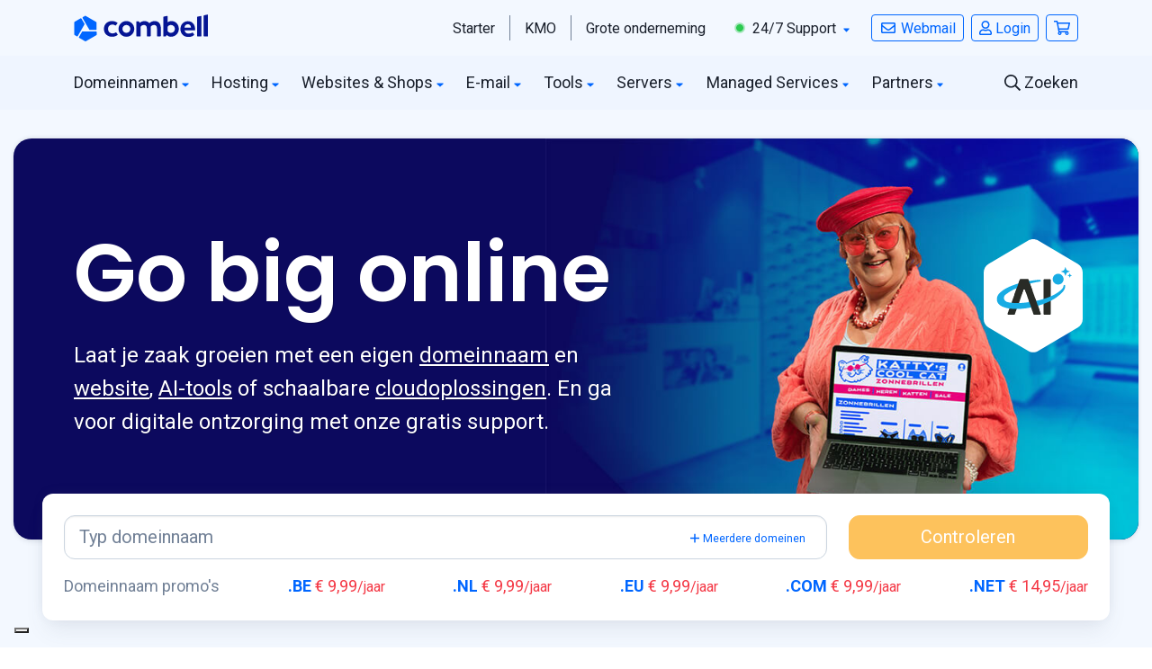

--- FILE ---
content_type: text/html; charset=UTF-8
request_url: https://uxwizz.combell.com/server/tracker/createClient.php
body_size: -44
content:
{"clientID":"4076703","clientPageID":"7466833"}

--- FILE ---
content_type: text/html; charset=UTF-8
request_url: https://trk.combell.com/server/he-man_main
body_size: 957
content:
{"_wicasa":"[base64]","_ashkii":"JSON_eyJzaWQiOiI5OGEzYjgxYTRlZmU1MTI3NTg4OGFmYWRiNmQ2NDEyOSIsImNrdGltZSI6IjE3Njg4NzA3OTkiLCJzc3AiOiIxIiwicHAiOiJBMDAifQ=="}

--- FILE ---
content_type: text/html; charset=utf-8
request_url: https://www.google.com/recaptcha/api2/anchor?ar=1&k=6LehhtMUAAAAAAy5JLYCjJqoAfqSVlBjBOiXS2q_&co=aHR0cHM6Ly93d3cuY29tYmVsbC5jb206NDQz&hl=en&v=PoyoqOPhxBO7pBk68S4YbpHZ&size=invisible&anchor-ms=20000&execute-ms=30000&cb=fr1u3mvew9hh
body_size: 48644
content:
<!DOCTYPE HTML><html dir="ltr" lang="en"><head><meta http-equiv="Content-Type" content="text/html; charset=UTF-8">
<meta http-equiv="X-UA-Compatible" content="IE=edge">
<title>reCAPTCHA</title>
<style type="text/css">
/* cyrillic-ext */
@font-face {
  font-family: 'Roboto';
  font-style: normal;
  font-weight: 400;
  font-stretch: 100%;
  src: url(//fonts.gstatic.com/s/roboto/v48/KFO7CnqEu92Fr1ME7kSn66aGLdTylUAMa3GUBHMdazTgWw.woff2) format('woff2');
  unicode-range: U+0460-052F, U+1C80-1C8A, U+20B4, U+2DE0-2DFF, U+A640-A69F, U+FE2E-FE2F;
}
/* cyrillic */
@font-face {
  font-family: 'Roboto';
  font-style: normal;
  font-weight: 400;
  font-stretch: 100%;
  src: url(//fonts.gstatic.com/s/roboto/v48/KFO7CnqEu92Fr1ME7kSn66aGLdTylUAMa3iUBHMdazTgWw.woff2) format('woff2');
  unicode-range: U+0301, U+0400-045F, U+0490-0491, U+04B0-04B1, U+2116;
}
/* greek-ext */
@font-face {
  font-family: 'Roboto';
  font-style: normal;
  font-weight: 400;
  font-stretch: 100%;
  src: url(//fonts.gstatic.com/s/roboto/v48/KFO7CnqEu92Fr1ME7kSn66aGLdTylUAMa3CUBHMdazTgWw.woff2) format('woff2');
  unicode-range: U+1F00-1FFF;
}
/* greek */
@font-face {
  font-family: 'Roboto';
  font-style: normal;
  font-weight: 400;
  font-stretch: 100%;
  src: url(//fonts.gstatic.com/s/roboto/v48/KFO7CnqEu92Fr1ME7kSn66aGLdTylUAMa3-UBHMdazTgWw.woff2) format('woff2');
  unicode-range: U+0370-0377, U+037A-037F, U+0384-038A, U+038C, U+038E-03A1, U+03A3-03FF;
}
/* math */
@font-face {
  font-family: 'Roboto';
  font-style: normal;
  font-weight: 400;
  font-stretch: 100%;
  src: url(//fonts.gstatic.com/s/roboto/v48/KFO7CnqEu92Fr1ME7kSn66aGLdTylUAMawCUBHMdazTgWw.woff2) format('woff2');
  unicode-range: U+0302-0303, U+0305, U+0307-0308, U+0310, U+0312, U+0315, U+031A, U+0326-0327, U+032C, U+032F-0330, U+0332-0333, U+0338, U+033A, U+0346, U+034D, U+0391-03A1, U+03A3-03A9, U+03B1-03C9, U+03D1, U+03D5-03D6, U+03F0-03F1, U+03F4-03F5, U+2016-2017, U+2034-2038, U+203C, U+2040, U+2043, U+2047, U+2050, U+2057, U+205F, U+2070-2071, U+2074-208E, U+2090-209C, U+20D0-20DC, U+20E1, U+20E5-20EF, U+2100-2112, U+2114-2115, U+2117-2121, U+2123-214F, U+2190, U+2192, U+2194-21AE, U+21B0-21E5, U+21F1-21F2, U+21F4-2211, U+2213-2214, U+2216-22FF, U+2308-230B, U+2310, U+2319, U+231C-2321, U+2336-237A, U+237C, U+2395, U+239B-23B7, U+23D0, U+23DC-23E1, U+2474-2475, U+25AF, U+25B3, U+25B7, U+25BD, U+25C1, U+25CA, U+25CC, U+25FB, U+266D-266F, U+27C0-27FF, U+2900-2AFF, U+2B0E-2B11, U+2B30-2B4C, U+2BFE, U+3030, U+FF5B, U+FF5D, U+1D400-1D7FF, U+1EE00-1EEFF;
}
/* symbols */
@font-face {
  font-family: 'Roboto';
  font-style: normal;
  font-weight: 400;
  font-stretch: 100%;
  src: url(//fonts.gstatic.com/s/roboto/v48/KFO7CnqEu92Fr1ME7kSn66aGLdTylUAMaxKUBHMdazTgWw.woff2) format('woff2');
  unicode-range: U+0001-000C, U+000E-001F, U+007F-009F, U+20DD-20E0, U+20E2-20E4, U+2150-218F, U+2190, U+2192, U+2194-2199, U+21AF, U+21E6-21F0, U+21F3, U+2218-2219, U+2299, U+22C4-22C6, U+2300-243F, U+2440-244A, U+2460-24FF, U+25A0-27BF, U+2800-28FF, U+2921-2922, U+2981, U+29BF, U+29EB, U+2B00-2BFF, U+4DC0-4DFF, U+FFF9-FFFB, U+10140-1018E, U+10190-1019C, U+101A0, U+101D0-101FD, U+102E0-102FB, U+10E60-10E7E, U+1D2C0-1D2D3, U+1D2E0-1D37F, U+1F000-1F0FF, U+1F100-1F1AD, U+1F1E6-1F1FF, U+1F30D-1F30F, U+1F315, U+1F31C, U+1F31E, U+1F320-1F32C, U+1F336, U+1F378, U+1F37D, U+1F382, U+1F393-1F39F, U+1F3A7-1F3A8, U+1F3AC-1F3AF, U+1F3C2, U+1F3C4-1F3C6, U+1F3CA-1F3CE, U+1F3D4-1F3E0, U+1F3ED, U+1F3F1-1F3F3, U+1F3F5-1F3F7, U+1F408, U+1F415, U+1F41F, U+1F426, U+1F43F, U+1F441-1F442, U+1F444, U+1F446-1F449, U+1F44C-1F44E, U+1F453, U+1F46A, U+1F47D, U+1F4A3, U+1F4B0, U+1F4B3, U+1F4B9, U+1F4BB, U+1F4BF, U+1F4C8-1F4CB, U+1F4D6, U+1F4DA, U+1F4DF, U+1F4E3-1F4E6, U+1F4EA-1F4ED, U+1F4F7, U+1F4F9-1F4FB, U+1F4FD-1F4FE, U+1F503, U+1F507-1F50B, U+1F50D, U+1F512-1F513, U+1F53E-1F54A, U+1F54F-1F5FA, U+1F610, U+1F650-1F67F, U+1F687, U+1F68D, U+1F691, U+1F694, U+1F698, U+1F6AD, U+1F6B2, U+1F6B9-1F6BA, U+1F6BC, U+1F6C6-1F6CF, U+1F6D3-1F6D7, U+1F6E0-1F6EA, U+1F6F0-1F6F3, U+1F6F7-1F6FC, U+1F700-1F7FF, U+1F800-1F80B, U+1F810-1F847, U+1F850-1F859, U+1F860-1F887, U+1F890-1F8AD, U+1F8B0-1F8BB, U+1F8C0-1F8C1, U+1F900-1F90B, U+1F93B, U+1F946, U+1F984, U+1F996, U+1F9E9, U+1FA00-1FA6F, U+1FA70-1FA7C, U+1FA80-1FA89, U+1FA8F-1FAC6, U+1FACE-1FADC, U+1FADF-1FAE9, U+1FAF0-1FAF8, U+1FB00-1FBFF;
}
/* vietnamese */
@font-face {
  font-family: 'Roboto';
  font-style: normal;
  font-weight: 400;
  font-stretch: 100%;
  src: url(//fonts.gstatic.com/s/roboto/v48/KFO7CnqEu92Fr1ME7kSn66aGLdTylUAMa3OUBHMdazTgWw.woff2) format('woff2');
  unicode-range: U+0102-0103, U+0110-0111, U+0128-0129, U+0168-0169, U+01A0-01A1, U+01AF-01B0, U+0300-0301, U+0303-0304, U+0308-0309, U+0323, U+0329, U+1EA0-1EF9, U+20AB;
}
/* latin-ext */
@font-face {
  font-family: 'Roboto';
  font-style: normal;
  font-weight: 400;
  font-stretch: 100%;
  src: url(//fonts.gstatic.com/s/roboto/v48/KFO7CnqEu92Fr1ME7kSn66aGLdTylUAMa3KUBHMdazTgWw.woff2) format('woff2');
  unicode-range: U+0100-02BA, U+02BD-02C5, U+02C7-02CC, U+02CE-02D7, U+02DD-02FF, U+0304, U+0308, U+0329, U+1D00-1DBF, U+1E00-1E9F, U+1EF2-1EFF, U+2020, U+20A0-20AB, U+20AD-20C0, U+2113, U+2C60-2C7F, U+A720-A7FF;
}
/* latin */
@font-face {
  font-family: 'Roboto';
  font-style: normal;
  font-weight: 400;
  font-stretch: 100%;
  src: url(//fonts.gstatic.com/s/roboto/v48/KFO7CnqEu92Fr1ME7kSn66aGLdTylUAMa3yUBHMdazQ.woff2) format('woff2');
  unicode-range: U+0000-00FF, U+0131, U+0152-0153, U+02BB-02BC, U+02C6, U+02DA, U+02DC, U+0304, U+0308, U+0329, U+2000-206F, U+20AC, U+2122, U+2191, U+2193, U+2212, U+2215, U+FEFF, U+FFFD;
}
/* cyrillic-ext */
@font-face {
  font-family: 'Roboto';
  font-style: normal;
  font-weight: 500;
  font-stretch: 100%;
  src: url(//fonts.gstatic.com/s/roboto/v48/KFO7CnqEu92Fr1ME7kSn66aGLdTylUAMa3GUBHMdazTgWw.woff2) format('woff2');
  unicode-range: U+0460-052F, U+1C80-1C8A, U+20B4, U+2DE0-2DFF, U+A640-A69F, U+FE2E-FE2F;
}
/* cyrillic */
@font-face {
  font-family: 'Roboto';
  font-style: normal;
  font-weight: 500;
  font-stretch: 100%;
  src: url(//fonts.gstatic.com/s/roboto/v48/KFO7CnqEu92Fr1ME7kSn66aGLdTylUAMa3iUBHMdazTgWw.woff2) format('woff2');
  unicode-range: U+0301, U+0400-045F, U+0490-0491, U+04B0-04B1, U+2116;
}
/* greek-ext */
@font-face {
  font-family: 'Roboto';
  font-style: normal;
  font-weight: 500;
  font-stretch: 100%;
  src: url(//fonts.gstatic.com/s/roboto/v48/KFO7CnqEu92Fr1ME7kSn66aGLdTylUAMa3CUBHMdazTgWw.woff2) format('woff2');
  unicode-range: U+1F00-1FFF;
}
/* greek */
@font-face {
  font-family: 'Roboto';
  font-style: normal;
  font-weight: 500;
  font-stretch: 100%;
  src: url(//fonts.gstatic.com/s/roboto/v48/KFO7CnqEu92Fr1ME7kSn66aGLdTylUAMa3-UBHMdazTgWw.woff2) format('woff2');
  unicode-range: U+0370-0377, U+037A-037F, U+0384-038A, U+038C, U+038E-03A1, U+03A3-03FF;
}
/* math */
@font-face {
  font-family: 'Roboto';
  font-style: normal;
  font-weight: 500;
  font-stretch: 100%;
  src: url(//fonts.gstatic.com/s/roboto/v48/KFO7CnqEu92Fr1ME7kSn66aGLdTylUAMawCUBHMdazTgWw.woff2) format('woff2');
  unicode-range: U+0302-0303, U+0305, U+0307-0308, U+0310, U+0312, U+0315, U+031A, U+0326-0327, U+032C, U+032F-0330, U+0332-0333, U+0338, U+033A, U+0346, U+034D, U+0391-03A1, U+03A3-03A9, U+03B1-03C9, U+03D1, U+03D5-03D6, U+03F0-03F1, U+03F4-03F5, U+2016-2017, U+2034-2038, U+203C, U+2040, U+2043, U+2047, U+2050, U+2057, U+205F, U+2070-2071, U+2074-208E, U+2090-209C, U+20D0-20DC, U+20E1, U+20E5-20EF, U+2100-2112, U+2114-2115, U+2117-2121, U+2123-214F, U+2190, U+2192, U+2194-21AE, U+21B0-21E5, U+21F1-21F2, U+21F4-2211, U+2213-2214, U+2216-22FF, U+2308-230B, U+2310, U+2319, U+231C-2321, U+2336-237A, U+237C, U+2395, U+239B-23B7, U+23D0, U+23DC-23E1, U+2474-2475, U+25AF, U+25B3, U+25B7, U+25BD, U+25C1, U+25CA, U+25CC, U+25FB, U+266D-266F, U+27C0-27FF, U+2900-2AFF, U+2B0E-2B11, U+2B30-2B4C, U+2BFE, U+3030, U+FF5B, U+FF5D, U+1D400-1D7FF, U+1EE00-1EEFF;
}
/* symbols */
@font-face {
  font-family: 'Roboto';
  font-style: normal;
  font-weight: 500;
  font-stretch: 100%;
  src: url(//fonts.gstatic.com/s/roboto/v48/KFO7CnqEu92Fr1ME7kSn66aGLdTylUAMaxKUBHMdazTgWw.woff2) format('woff2');
  unicode-range: U+0001-000C, U+000E-001F, U+007F-009F, U+20DD-20E0, U+20E2-20E4, U+2150-218F, U+2190, U+2192, U+2194-2199, U+21AF, U+21E6-21F0, U+21F3, U+2218-2219, U+2299, U+22C4-22C6, U+2300-243F, U+2440-244A, U+2460-24FF, U+25A0-27BF, U+2800-28FF, U+2921-2922, U+2981, U+29BF, U+29EB, U+2B00-2BFF, U+4DC0-4DFF, U+FFF9-FFFB, U+10140-1018E, U+10190-1019C, U+101A0, U+101D0-101FD, U+102E0-102FB, U+10E60-10E7E, U+1D2C0-1D2D3, U+1D2E0-1D37F, U+1F000-1F0FF, U+1F100-1F1AD, U+1F1E6-1F1FF, U+1F30D-1F30F, U+1F315, U+1F31C, U+1F31E, U+1F320-1F32C, U+1F336, U+1F378, U+1F37D, U+1F382, U+1F393-1F39F, U+1F3A7-1F3A8, U+1F3AC-1F3AF, U+1F3C2, U+1F3C4-1F3C6, U+1F3CA-1F3CE, U+1F3D4-1F3E0, U+1F3ED, U+1F3F1-1F3F3, U+1F3F5-1F3F7, U+1F408, U+1F415, U+1F41F, U+1F426, U+1F43F, U+1F441-1F442, U+1F444, U+1F446-1F449, U+1F44C-1F44E, U+1F453, U+1F46A, U+1F47D, U+1F4A3, U+1F4B0, U+1F4B3, U+1F4B9, U+1F4BB, U+1F4BF, U+1F4C8-1F4CB, U+1F4D6, U+1F4DA, U+1F4DF, U+1F4E3-1F4E6, U+1F4EA-1F4ED, U+1F4F7, U+1F4F9-1F4FB, U+1F4FD-1F4FE, U+1F503, U+1F507-1F50B, U+1F50D, U+1F512-1F513, U+1F53E-1F54A, U+1F54F-1F5FA, U+1F610, U+1F650-1F67F, U+1F687, U+1F68D, U+1F691, U+1F694, U+1F698, U+1F6AD, U+1F6B2, U+1F6B9-1F6BA, U+1F6BC, U+1F6C6-1F6CF, U+1F6D3-1F6D7, U+1F6E0-1F6EA, U+1F6F0-1F6F3, U+1F6F7-1F6FC, U+1F700-1F7FF, U+1F800-1F80B, U+1F810-1F847, U+1F850-1F859, U+1F860-1F887, U+1F890-1F8AD, U+1F8B0-1F8BB, U+1F8C0-1F8C1, U+1F900-1F90B, U+1F93B, U+1F946, U+1F984, U+1F996, U+1F9E9, U+1FA00-1FA6F, U+1FA70-1FA7C, U+1FA80-1FA89, U+1FA8F-1FAC6, U+1FACE-1FADC, U+1FADF-1FAE9, U+1FAF0-1FAF8, U+1FB00-1FBFF;
}
/* vietnamese */
@font-face {
  font-family: 'Roboto';
  font-style: normal;
  font-weight: 500;
  font-stretch: 100%;
  src: url(//fonts.gstatic.com/s/roboto/v48/KFO7CnqEu92Fr1ME7kSn66aGLdTylUAMa3OUBHMdazTgWw.woff2) format('woff2');
  unicode-range: U+0102-0103, U+0110-0111, U+0128-0129, U+0168-0169, U+01A0-01A1, U+01AF-01B0, U+0300-0301, U+0303-0304, U+0308-0309, U+0323, U+0329, U+1EA0-1EF9, U+20AB;
}
/* latin-ext */
@font-face {
  font-family: 'Roboto';
  font-style: normal;
  font-weight: 500;
  font-stretch: 100%;
  src: url(//fonts.gstatic.com/s/roboto/v48/KFO7CnqEu92Fr1ME7kSn66aGLdTylUAMa3KUBHMdazTgWw.woff2) format('woff2');
  unicode-range: U+0100-02BA, U+02BD-02C5, U+02C7-02CC, U+02CE-02D7, U+02DD-02FF, U+0304, U+0308, U+0329, U+1D00-1DBF, U+1E00-1E9F, U+1EF2-1EFF, U+2020, U+20A0-20AB, U+20AD-20C0, U+2113, U+2C60-2C7F, U+A720-A7FF;
}
/* latin */
@font-face {
  font-family: 'Roboto';
  font-style: normal;
  font-weight: 500;
  font-stretch: 100%;
  src: url(//fonts.gstatic.com/s/roboto/v48/KFO7CnqEu92Fr1ME7kSn66aGLdTylUAMa3yUBHMdazQ.woff2) format('woff2');
  unicode-range: U+0000-00FF, U+0131, U+0152-0153, U+02BB-02BC, U+02C6, U+02DA, U+02DC, U+0304, U+0308, U+0329, U+2000-206F, U+20AC, U+2122, U+2191, U+2193, U+2212, U+2215, U+FEFF, U+FFFD;
}
/* cyrillic-ext */
@font-face {
  font-family: 'Roboto';
  font-style: normal;
  font-weight: 900;
  font-stretch: 100%;
  src: url(//fonts.gstatic.com/s/roboto/v48/KFO7CnqEu92Fr1ME7kSn66aGLdTylUAMa3GUBHMdazTgWw.woff2) format('woff2');
  unicode-range: U+0460-052F, U+1C80-1C8A, U+20B4, U+2DE0-2DFF, U+A640-A69F, U+FE2E-FE2F;
}
/* cyrillic */
@font-face {
  font-family: 'Roboto';
  font-style: normal;
  font-weight: 900;
  font-stretch: 100%;
  src: url(//fonts.gstatic.com/s/roboto/v48/KFO7CnqEu92Fr1ME7kSn66aGLdTylUAMa3iUBHMdazTgWw.woff2) format('woff2');
  unicode-range: U+0301, U+0400-045F, U+0490-0491, U+04B0-04B1, U+2116;
}
/* greek-ext */
@font-face {
  font-family: 'Roboto';
  font-style: normal;
  font-weight: 900;
  font-stretch: 100%;
  src: url(//fonts.gstatic.com/s/roboto/v48/KFO7CnqEu92Fr1ME7kSn66aGLdTylUAMa3CUBHMdazTgWw.woff2) format('woff2');
  unicode-range: U+1F00-1FFF;
}
/* greek */
@font-face {
  font-family: 'Roboto';
  font-style: normal;
  font-weight: 900;
  font-stretch: 100%;
  src: url(//fonts.gstatic.com/s/roboto/v48/KFO7CnqEu92Fr1ME7kSn66aGLdTylUAMa3-UBHMdazTgWw.woff2) format('woff2');
  unicode-range: U+0370-0377, U+037A-037F, U+0384-038A, U+038C, U+038E-03A1, U+03A3-03FF;
}
/* math */
@font-face {
  font-family: 'Roboto';
  font-style: normal;
  font-weight: 900;
  font-stretch: 100%;
  src: url(//fonts.gstatic.com/s/roboto/v48/KFO7CnqEu92Fr1ME7kSn66aGLdTylUAMawCUBHMdazTgWw.woff2) format('woff2');
  unicode-range: U+0302-0303, U+0305, U+0307-0308, U+0310, U+0312, U+0315, U+031A, U+0326-0327, U+032C, U+032F-0330, U+0332-0333, U+0338, U+033A, U+0346, U+034D, U+0391-03A1, U+03A3-03A9, U+03B1-03C9, U+03D1, U+03D5-03D6, U+03F0-03F1, U+03F4-03F5, U+2016-2017, U+2034-2038, U+203C, U+2040, U+2043, U+2047, U+2050, U+2057, U+205F, U+2070-2071, U+2074-208E, U+2090-209C, U+20D0-20DC, U+20E1, U+20E5-20EF, U+2100-2112, U+2114-2115, U+2117-2121, U+2123-214F, U+2190, U+2192, U+2194-21AE, U+21B0-21E5, U+21F1-21F2, U+21F4-2211, U+2213-2214, U+2216-22FF, U+2308-230B, U+2310, U+2319, U+231C-2321, U+2336-237A, U+237C, U+2395, U+239B-23B7, U+23D0, U+23DC-23E1, U+2474-2475, U+25AF, U+25B3, U+25B7, U+25BD, U+25C1, U+25CA, U+25CC, U+25FB, U+266D-266F, U+27C0-27FF, U+2900-2AFF, U+2B0E-2B11, U+2B30-2B4C, U+2BFE, U+3030, U+FF5B, U+FF5D, U+1D400-1D7FF, U+1EE00-1EEFF;
}
/* symbols */
@font-face {
  font-family: 'Roboto';
  font-style: normal;
  font-weight: 900;
  font-stretch: 100%;
  src: url(//fonts.gstatic.com/s/roboto/v48/KFO7CnqEu92Fr1ME7kSn66aGLdTylUAMaxKUBHMdazTgWw.woff2) format('woff2');
  unicode-range: U+0001-000C, U+000E-001F, U+007F-009F, U+20DD-20E0, U+20E2-20E4, U+2150-218F, U+2190, U+2192, U+2194-2199, U+21AF, U+21E6-21F0, U+21F3, U+2218-2219, U+2299, U+22C4-22C6, U+2300-243F, U+2440-244A, U+2460-24FF, U+25A0-27BF, U+2800-28FF, U+2921-2922, U+2981, U+29BF, U+29EB, U+2B00-2BFF, U+4DC0-4DFF, U+FFF9-FFFB, U+10140-1018E, U+10190-1019C, U+101A0, U+101D0-101FD, U+102E0-102FB, U+10E60-10E7E, U+1D2C0-1D2D3, U+1D2E0-1D37F, U+1F000-1F0FF, U+1F100-1F1AD, U+1F1E6-1F1FF, U+1F30D-1F30F, U+1F315, U+1F31C, U+1F31E, U+1F320-1F32C, U+1F336, U+1F378, U+1F37D, U+1F382, U+1F393-1F39F, U+1F3A7-1F3A8, U+1F3AC-1F3AF, U+1F3C2, U+1F3C4-1F3C6, U+1F3CA-1F3CE, U+1F3D4-1F3E0, U+1F3ED, U+1F3F1-1F3F3, U+1F3F5-1F3F7, U+1F408, U+1F415, U+1F41F, U+1F426, U+1F43F, U+1F441-1F442, U+1F444, U+1F446-1F449, U+1F44C-1F44E, U+1F453, U+1F46A, U+1F47D, U+1F4A3, U+1F4B0, U+1F4B3, U+1F4B9, U+1F4BB, U+1F4BF, U+1F4C8-1F4CB, U+1F4D6, U+1F4DA, U+1F4DF, U+1F4E3-1F4E6, U+1F4EA-1F4ED, U+1F4F7, U+1F4F9-1F4FB, U+1F4FD-1F4FE, U+1F503, U+1F507-1F50B, U+1F50D, U+1F512-1F513, U+1F53E-1F54A, U+1F54F-1F5FA, U+1F610, U+1F650-1F67F, U+1F687, U+1F68D, U+1F691, U+1F694, U+1F698, U+1F6AD, U+1F6B2, U+1F6B9-1F6BA, U+1F6BC, U+1F6C6-1F6CF, U+1F6D3-1F6D7, U+1F6E0-1F6EA, U+1F6F0-1F6F3, U+1F6F7-1F6FC, U+1F700-1F7FF, U+1F800-1F80B, U+1F810-1F847, U+1F850-1F859, U+1F860-1F887, U+1F890-1F8AD, U+1F8B0-1F8BB, U+1F8C0-1F8C1, U+1F900-1F90B, U+1F93B, U+1F946, U+1F984, U+1F996, U+1F9E9, U+1FA00-1FA6F, U+1FA70-1FA7C, U+1FA80-1FA89, U+1FA8F-1FAC6, U+1FACE-1FADC, U+1FADF-1FAE9, U+1FAF0-1FAF8, U+1FB00-1FBFF;
}
/* vietnamese */
@font-face {
  font-family: 'Roboto';
  font-style: normal;
  font-weight: 900;
  font-stretch: 100%;
  src: url(//fonts.gstatic.com/s/roboto/v48/KFO7CnqEu92Fr1ME7kSn66aGLdTylUAMa3OUBHMdazTgWw.woff2) format('woff2');
  unicode-range: U+0102-0103, U+0110-0111, U+0128-0129, U+0168-0169, U+01A0-01A1, U+01AF-01B0, U+0300-0301, U+0303-0304, U+0308-0309, U+0323, U+0329, U+1EA0-1EF9, U+20AB;
}
/* latin-ext */
@font-face {
  font-family: 'Roboto';
  font-style: normal;
  font-weight: 900;
  font-stretch: 100%;
  src: url(//fonts.gstatic.com/s/roboto/v48/KFO7CnqEu92Fr1ME7kSn66aGLdTylUAMa3KUBHMdazTgWw.woff2) format('woff2');
  unicode-range: U+0100-02BA, U+02BD-02C5, U+02C7-02CC, U+02CE-02D7, U+02DD-02FF, U+0304, U+0308, U+0329, U+1D00-1DBF, U+1E00-1E9F, U+1EF2-1EFF, U+2020, U+20A0-20AB, U+20AD-20C0, U+2113, U+2C60-2C7F, U+A720-A7FF;
}
/* latin */
@font-face {
  font-family: 'Roboto';
  font-style: normal;
  font-weight: 900;
  font-stretch: 100%;
  src: url(//fonts.gstatic.com/s/roboto/v48/KFO7CnqEu92Fr1ME7kSn66aGLdTylUAMa3yUBHMdazQ.woff2) format('woff2');
  unicode-range: U+0000-00FF, U+0131, U+0152-0153, U+02BB-02BC, U+02C6, U+02DA, U+02DC, U+0304, U+0308, U+0329, U+2000-206F, U+20AC, U+2122, U+2191, U+2193, U+2212, U+2215, U+FEFF, U+FFFD;
}

</style>
<link rel="stylesheet" type="text/css" href="https://www.gstatic.com/recaptcha/releases/PoyoqOPhxBO7pBk68S4YbpHZ/styles__ltr.css">
<script nonce="LjBWT7i9XaoDLrf-3kWVow" type="text/javascript">window['__recaptcha_api'] = 'https://www.google.com/recaptcha/api2/';</script>
<script type="text/javascript" src="https://www.gstatic.com/recaptcha/releases/PoyoqOPhxBO7pBk68S4YbpHZ/recaptcha__en.js" nonce="LjBWT7i9XaoDLrf-3kWVow">
      
    </script></head>
<body><div id="rc-anchor-alert" class="rc-anchor-alert"></div>
<input type="hidden" id="recaptcha-token" value="[base64]">
<script type="text/javascript" nonce="LjBWT7i9XaoDLrf-3kWVow">
      recaptcha.anchor.Main.init("[\x22ainput\x22,[\x22bgdata\x22,\x22\x22,\[base64]/[base64]/[base64]/[base64]/[base64]/[base64]/[base64]/[base64]/[base64]/[base64]\\u003d\x22,\[base64]\x22,\x22w7svw4BVDcOuGirDpVHDhMOmw6Mlw50Vw4Aow4ofUzxFA8KEMsKbwpU5IF7DpyfDmcOVQ3YfEsK+Kkxmw4sLw4HDicOqw6/CucK0BMK+ZMOKX0zDh8K2J8Klw4jCncOSJ8OfwqXCl3jDk2/[base64]/w5oJDCZbYXlnLMOUw7DCjsOWLnjDlBQPGn42YHLCjwlLUiQ/XQUCe8KUPnLDp8O3IMKowp/DjcKsWU8+RQnCjsOYdcKVw4/Dtk3DjEPDpcOfwrfCjT9YJcKZwqfCgijCmnfCqsK8wpjDmsOKV1lrME3DiEUbVi9EI8OowprCq3hoU1ZzbSHCvcKcf8ODfMOWDsKcP8Ojwrt6KgXDrsOeHVTDsMKvw5gCFsOvw5d4wo3CnHdKwpXDgFU4OcOubsOdW8OwWlfCvkXDpytnwpXDuR/CmE8yFVTDkcK2OcO9Sy/DrG1qKcKVwq9GMgnCjCxLw5pvw6DCncO5wql5XWzCuCXCvSgBw4fDkj0ewoXDm19gwqXCjUlow6LCnCs6wqwXw5c/wo0Lw51Vw6whIcKcwqLDv0XCtMOAI8KEaMKiwrzCgS1RSSEdY8KDw4TCusOGHMKGwoNiwoARGxJaworCuF4Aw7fCtTxcw7vCo0FLw5EXw6TDlgUQwq0Zw6TCjsKXbnzDpQZPacOxXcKLwo3ClsOcdgsPNsOhw67CijPDlcKaw5vDpsO7d8K+Py0UYzIfw47Cr3V4w4/[base64]/CgBHDuRkmdXTCuBPCtExuVmwTw5bDgcOyW2rDu21sEDdCUsOqw7fCswhcwoIfw4MZw6kTwqLCg8KiHBbDvcKBwr4lwpvDgGMvw4teREMMZmDCn0fCv3cRw6MMdsOQDQwsw5XDr8KIwrvDlBc3MsOHw51mZHYEwrXCkcKhwq/DqsOuw6LCgMOOw5zCpcK/fEVXwpvCryl1fwPDiMOfAMOEw4bDiMO/w6YMw5XClMKEwovCt8OCK0zCuwVJw5rCkn7CiW3Du8OMw49NUsKUCcKrHGDCrD8Pw6PCvsOKwoVQw4jDucKrwpjDlWE3L8KKwq3DkcKAw6VXbcOQa0XClsOMBgrDrsKiacKQYl9bdEQEw50mREUGesOVVsKHw47CsMKnw7MjdMK4fMKUODp/BMKuw53DtQbDqGfCn1/[base64]/EmvDo8KFVmXCk8K6QcOxKmTCmMKpwr9pRsKCw5BNw5/DjShXw7vCpVrDpUbCgcKkw5fCiiRIUMOdw4wsXQLDjcKeU2g3w68KGsONYRJnVsK+wro2acO2woXCnVrCicK/w58Iw79EfsO8w5YHLy58TEJHw5psIDnDqEMtw67DksKxC0oPZMKbF8KAPyxtwobCjH5ZZjpBEcKvwrfDmi0GwodRw4FPG2HDo1DCnsK5PsKMwovDtcOhwrXDo8ODDhnCvMKfXRTCqMOLwpFuwqHDvMKZwqReYsOjwqdOwp8Xwq/DuVccw4Zta8OEwoAmHMOPw5LCvsOww6Abwp7CisOHZsKSw61GwoPCkAk7D8Oww6Icw6HCoFPCnUfDgBMqwpl6Q1LCkk3DhQg0wrzDqMOyRC9Uw4tuDWzCmMOpw6nCuRHDiijDigvCnMOTwoNew7g/[base64]/Cg8O7w4nDhsO4w7hxw5nCkMKHwpNXwo7DjsOtwoTDpsO8Vg5kw6fCjcO9wpbDoiEfGgxvw5PDmMKOG27DsyHDmMOyc1XCiMOxQsKkwonDl8ORw73CnMK3w5Nxw6V+wrJgw5zCpXHCl2DCsX/DncK/woDDuhRVw7VYccOhecKwQMOZw4DCqsK3dcOjwqdPLi1fGcKhbMOpw5A5w6UdccKLwpY9XhNfw6hNUMKBwp0Qw7HCsVlrSTXDgMOFwonCkMOXAz7CpMOpw4s7wqMuw4VfPsKmW2dDBMOxaMKsJ8OFAA7CrEVlw4/[base64]/OyM2OsKyw4fCrB8GwrvCrFTCqBXCrAR1wrXDjcKXw7MqGHY/w7bCuHTDvsKuf24ew6h0YcK4w58YwqZjwpzDtmrDk0B2w58gwrU9w6/[base64]/CrnLCv1NNw5nDkSQ/CHrDlVVlwoLCvWLDq0bDi8KtAkgAw5nCgh/CkyjDoMKow6zDlsKnw7NLwrdZADDDj2thw57CjMKzE8KCwo3ChcK9wrUgLcOIE8KCwqAZw7U9dUQyYE3CjcOfwojDl1rCh2DDlBfDlko/A1kGMVzCkcKhMh8/wrTDvsO7wppZNMO6w7BmSTfDvhksw43ChsO/w5XDimwrYzrCpXVzwpcMNsODwp/ClBbDnsOOw6kewrocw7hYw7wbwrnDksOEw7jCrMOsAsKnw69tw6fCpGQiccOhP8KNw5fDgsKYwq3DnsKgTcKfw7PCgSltwrxlwpNieB/CrkPDmxw+XTIKw5NEOMO7KMO2w7dSPMK5McOQQV4dw6/Cp8K8w5nDjhLDpRHDiy5pw69VwpBxwovCpxFSwpjCthFgB8K+wrFEwqPCrcOZw6A3wpY+AcKjRW3DjHUKJ8OfCGAUwqDCkMOPRcO8D3Izw50IaMKOAMKcw60vw5TCucODFwk/w6kkwonCpBHCv8OYSMOiXxvDrMOgwohyw4ABw5fDuk/[base64]/w7dgw7PDmWlyw4UXShrChsOHwoB3w6HCucOFY1w+wqPDisOdwqxFKMO6w69Nw7zDusO0wpR8w5hyw77CqsONNyPDvwTCq8OOcEFcwrFXJjvDiMK6PcKXw7R7w4ocw6vDusK1w65gwrTCjsOpw6/CqW12XgvChMKnwozDq1Zow6F2wrjCjkZ7wrLCjHzDj8KRw5VXw4LDmcOFwrsqXsOKEsO6wpbCu8Kswqppd0c1w5AGwr/CqSfCuiAgawEiJ1zCssKxVcKbwrtdEsOLWcK0TTxGUcO4Lwcrwo1hw700PsK0WcOUwqjCvWfCnwsfF8KkwqnDmhUzdMK8FMOPdWQjw4DDm8OCH2HDksKvw7USBBnDhMOrw7tlF8KASg/ChXQrwoJUwr/Dn8OEQcObw7LCvcOhwp3ChXB8w6zCj8KvMRTDqsOWw5VeD8KGMBMwIMKccsOcw67DkGADFsOJXsO2w6zCvD3CpMOQcMOjIQfDkcKKM8KDw4AxQz8UTcKkIMOVw5bDvcKxwr5tdsKDT8Oow55tw5vDgcKtPk3DvhM8wpBwCXZRw6/DlyfCjMOyYl5LwqYACQnDmsOxwr3DmsOIwqvCnsKow7PDmAApwpTCu13CvMKUwok4BSXCg8OHwpHCi8K1wqBZwq/[base64]/[base64]/ClsOpwqbDlxvDihfClsO/[base64]/DnmMSw5/DgEQbaMKWS11Iw5fCm8Ovw7LCiMKoAXLCmzw/[base64]/[base64]/DlF4oa8K4ecO/w7ABw7xSAHV4wpc7wq8zVcK2S8KnwpZjSsOWw57CusKBehF4w4p0w6vDog9dw4zDvcKACinDpsKyw584McOZDcK3wqvDpcOJGsOEaWZRwrIUBsOUYsKew4/DmUBNwoV0Bh5Pw7/DiMOHL8O7woQFw5TDtsKtw5vChD9FAMKgWsO3IxzDrgbCjcOOwrrDqMOhwrDDjcK6AXFAwr9YSjZMW8OpZXjDgcO7TMK2R8KFw6bDtV3DiR9vwoN7w5tJwpTDtmcdIcOTwqjDg1Z/[base64]/[base64]/[base64]/DgwZWwoc3wqhUwr5gW2gDwpIuXnMJNsKwCcOcNk8Dw6DDhsO2w53CrDYyd8OCfjnCqsOGMcOHRk/CjsOGwp0eHMOnVMKww5ADQcO+c8K7w4Ugw7Fmw63DmMOqwp7DiC/Dp8KKwo4uAsKvFsK7S8KrEl/Do8OSazFuaRgBw6JnwrXDgMOvwrwSwoTCswgzw77Cp8Obw5XClMOUwpDDhMK1HcKuScK+VX1kWcOiFcKbSsKAw6AwwqJTbyU3W8KZw5c/WcOmw7/DmcO0w5QAGh/Dp8OSEMOBwonDnEHDgBQmwp9nwrpDwpIdEcOGB8Kaw5IiTE/[base64]/Ct8KNaMOZWcOBEcOCJgDDinIowrZGY8OeOAdhcChrwpbCksK0O0fDoMOiw63DtsOae0hmBijDk8KxXsOTXD8CJUBFwrzCsBl1w4/DhcOaGlcTw4DCrMKmwrFKw41Ww5XCsBlaw7QOSz9Iw7/CpsK0w5DDvzjDkytRLcKINsKlw5PDjcOLw651BHR+fBkYasOeR8KgGsO+M1jCpsKmZMKIKMK5wr7Ds0bCnh0xfR4cwpTDtcKUN0rCu8O/N1DCkcOgES3DgFXDmW3DkV3CjMO7w7B9w6zCm2BsIG3Di8KfZ8O6wr8TRFnCk8OnJyU3w5wsYzBHMV90w4TCmcOfwot4wqPCkMOAHMOmLsKLABbDusOuDMOCB8Onw75ieiLCpcODOMKGIcK6woprMCtaw6/DqgZpEcKPw7PCksOfw4l3w5HDgWl4ITkQccOiAMK0w5w9wqlHfMKKZGliwqTCoTPDikzCpcK+w5rCrsKAwoMYwoRhDsOxw6XCl8KgBWDCtS9TwozDuFIBw7QxVMKpX8K9KB8WwrpuWcK+wrHCrMKnCMO+PsO6wqh/aEvCtsK6LMKZcMKsO1ACwo5aw7gBfsO3w4LCjsOowqM7IsOPcDgrw6YXwprDlU/Cr8K4w7IZw6DDs8KXEsKvMsKibw1ywoVVKRvDnsKYAlBcw7nCusKAc8OyOQrCqnTCpTsCTsKqEsOLZMOIMsO/d8OnBMKsw5fCrB3Dt1/DnsKXfHTCuEXCmcKYZMKpwr/Dq8OHw4dMw5nCj0MoNF7CtMKtw5jDv2bDgsK0w4o9dMOhE8OlZcKGw7hLw4TDiXfDvmPCvnHCnyjDhhbCpcOiwqxow5/DicODwr1qwo1Hwr5vwp8Iw7rDlsKOXhLDhG/[base64]/M0fDrDnCi8KrAyVPw6cqwr9Nw7DDncKWw58LFsKlwqQqwooBwq/DohfDj07Dr8KFw6fDjAzCs8O+wqvDuB7Dh8K3FMKLKSjDhhbDi1TCt8OUMlkYwozDt8OTwrVbVlMdw5DDk1XCg8K0eyHDoMODw6nCu8Kewr7CrcKrwq0PwqbCrF7DhwLCokHDuMKWOAvDl8KoBcO2bcOfFVRJw5vCkEPDhh4sw4bDiMOWwoVfd8KAZTF9KMOqw4A8wp/Co8OPOsKrJxI/wovDq3/DrHoFNiTDgsO4w416woVrw6zCsijCsMO5eMOLwqA9E8KjA8Kww47DlmElIcOaTUzDu1XDqzcWXcOtw7LDgkwicMKGwrJOMsO/[base64]/CrsO7w5HDlAshEH5CdsKCwoTDiwNHw4cxU8ONwpxGX8O0wqbCon1mwrlAwqd9wqV9wqHCjB/DlMKxOQbCpx/DlMOeEmbCvcKwfBXCo8OsYEYxw5HCtnHDicORV8KXHxLCtMK5w4DDjcKawqTDlEcaN1INWsO9NGQKw6Y4VsKbwpVPGis4w5nCp0IUAQMqwq/DjMO5RcO6w4Fjw41Gw6IOwqDDkUo2ejJFPWhEPi3Dv8O0aCAPP3zDp3fCkjnDhsOOIX8fOUIHRMKdwqfDrH9TfDw6w5HCmMOGFsO5w7IoUcOnG3ZXO03CgMKhCzrCrRp9VcKAw5/CgMKgMsOQAcOqMz3CscKFwr/[base64]/DvQXDosOUwolzw4rCvhsxwo0ow5N0RSjCssO4ScOZw7zCg8KscsK9SsOyC0hDLzA4LCpnw63CoGjClgU0FjfCp8K4HUvCrsKlOWLDkxgAEMOWUDXDl8OUwq/Dm0NMW8OQY8KwwohRwqvDs8OgRj9jwprCk8Osw7AlbSXClsK1w6ZMw4vDncOQJcOWSgtWwqTCosOvw5x8w4jDmwjChhQvT8O1wqE7IT8/[base64]/[base64]/CjHnCtwPCicOTZ8K1wqBHbcO8SsOdwpbCicOIIMORfcKEw77CjEQWKsOpXjLCrRnDqj7Dvh8aw6kkXmTDkcKCwqbDm8KfGsKRGMOnb8KkYMKbJiJCwowEBFUZwrPDvcOHPT3Ct8O6JcOrwo8uwoosWsKKw6jDo8K7B8KYMwjDqcK/XiR2T0/CgVY3w7MEwr/Do8KSesOdT8K1wo50wr8VGElvEg7DucOwwqbDtMK+X1EYOcONBHs/wphWQkVBHMKUScOjJVHCoxzCpQdewp/CgHfDsz7Cu0xmw6doMm5DUcOiVMKKEGl8fjhdQsK/wrrDjwbDq8OJw4/DtynCgsKcwqwYUVXCmcK8BcKLczJxw4pkwpLCmsKAw5DCq8Kww6FzVcOGw71nWsOnMQE7ZnTDty/CijjDisKgwoTCqsO7wqXCkQ9MEMKiWgfDg8KDwpFSaEPDqVXCoF3DlcKywq7DjMOpw5ZFHlDClB/Ch1p7IsKEwqPDtgfCjUrClUtIMsOvwrIuBwAqdcKpwpU4w7vCoMKKw71DwqfDqgEHwq7DpjTCl8Krwrp4ZULCvwPDuX3DuzrDgcOjwrZ9wpPColhfJcKUY1TDjjh/MynCvSHDmcOhw6PClMKTwoDCv1XClnEBA8OawqfCocONT8K5w5VXworDgMK7wqdQwr0aw6d8NsKkwpMVdMOdw7Ayw7BAXsKEw59Bw7nDj3R/woHDiMKobFXCrDt4PQPCrsOof8O1w7vCrsOawq0/AVfDmMOZw5zCm8KERMK9CXTCjWgPw49Cw5bDjcK/wrzCpcKvAMK8wr0twoR8w5XDvcO8VhlnQm8GwpF4wppewp/DuMKqwo7DrQDDnjbDnsKECQDCjsKRRcOFS8KoQMKkfQTDvMOBwpUgwpTCnTFmFz/Cg8Ksw5EFaMKwSGPCthrDmF8zwq56Uw5CwrUoacOxG3jCqSzCjMO/wqhOwps5w7LCk3bDtsKdwpphwqsPwoZmwo8PaR3CtsKawoQyJcK/TsOiwoUFTQJ3EREDHMOew642w53ChWkewqLDsH8YfcKfOMKtfsKJT8Kyw65ZNsO8w50Uw5/DoiROw7QhEcKWw5A2Ogp7wqI9KFLDoUBjwrNBA8Ovw7LCl8K4HEpYwpNGBj7CpB7DosKEw4Iow7xww5fDunTCrMOAwofDi8KnexUtw53CiGPCtcOBcSrDp8OVHMK4wq/ChD3DlcO5B8OtHUfDsHpowoPDvMKLCcO4wr/[base64]/DmMK/WmDDo8KKwrB+woBaLHFSQ8OvVQRGwq7Cg8OlE24MXycHGMKbVsOUBQ/[base64]/w7jDsCTDsxPDpMO3M8K0JDUUwoLDvgLDqmXDsypOwrBLPsKFwp3Doj14w7pMwqAhasOlwroQR3nDqz7DjMOmwo9ZNMKIwpNNw7dgwrxOw68QwpELw4PCj8K5IUTCsXB6w54OwpPDmQ/DnX50w59uwoB/wqwdwpjDrH98aMK2VcO6w4LCpsOpw4lOwqnDp8OtwpbDv2ALwqQsw7rDjSfCu3TCk0fCpmbClMK2w7bDgMOVTnJBw65/wqHDnhDCn8KmwqTDlB1xC2TDj8K8bkgFOMKiZCEcwoHDuR3CtMKaGF/[base64]/Ch1jCnxoBw7LDgBFNwpbChsKMwrjCiMKUS8O7wofDgGjCkk/DkWt1wp7DoGzCq8OJLzwCHcOnw7TChApbFyfDrcOuLsKSwo/DmQrDjsK2BcKeHj9DEMO4DMO4QyE2TMO4cMKVwoLDmcKfw5bDhhZuwrlfw73ClMKOesK/bsKsK8OsIcOSd8Osw7vDkXPCrFbCty1wKsORw4rCmcOiw7/DrsKPfMOFw4PDqk4+DT/CmCfDnRNiK8K3w7XDgQLDkn4zNsOqwpNhwr9KeSbCrgkoTcKBwovClsOgw5pnRMKeB8Kgw7FZwpwFw7TDg8OdwrE5dBHCp8Kcwr5Twq1HEMK8X8Okw4nDijcJVcO2GcKQw7rDvsOlahczw5bCmCDCuhvCgxc5KlU6TT3DicO0RAINwq3Ds0jCjUrDq8KdwpTDv8O3eB/CtlbCnBNWFlDDuVzCngDCvcOpCzTDjcKrw6PDmEd1w5BHwrbCghLCq8K1HcOpw7XDu8Olwr/CrQxuw6TDgC0uw5/CtcKFwrvDh0VowrDDsELDuMOxBcKcwrPChk4zwqBzVV7CucKlw70ZwqFzSUtzw6/[base64]/DvE3DuMKUEH1hwrHDrz/Cv0DCsF/DpHLDvD/CvcODwpsEb8OReyNNB8K3DMKvIjsGLwDCgnDCtMOwwobDrzQQwo5rFHYywpUQwrAJwojCvE7Cr1d/w60IYG/Cu8KVwprCrMKjcglARcKVQUp/wqo1WsKZc8KudsKqw6omw53Dt8KDwohVw7lYGcKtw6rCuSbDtjxYwqbCncK9OsOqwq9iKQ7Cvh/[base64]/QMK2wogkw67DliU/QcKDJHF2I8OxbWnCiVPCmsOhZj/DuxojwqlXUCsGw5bDhhDDtnBFDkIow7HDjXFkw6lkw4tZw5p6P8KSwrjDtHbDkMOQw5zDicOLwppMBsO3wocpw5gEwpoNccO8H8Oow4TDv8O3w6rDmUDCgMO9w7vDgcKCw6UYVjEKwrnCq1fDj8OFXiFge8ORbhJWw4LDv8Ouw77DuGlUwrgSwoRpwr/DusKeW2wFw6HClsO5AsOawpRzKS/CrcOfOSwewrJdQcKtwrXDvDfCi0fCvcOrAEDDgMOXwrTDvMOecjHCmsOgwoZbVk7CtsOjw4kLw4TDlAp+TmXDhyPCv8OJKwvCiMKeHUx6I8O9AMKHOsKewoQhw7zChRRsJsKHP8OwD8KKPcOMQTTCgBvCpg/DucKpJsKQG8KSw6JtVsKPdcORwpQnwph8K1URasONQW3CkMOlwqDCv8KJw5nCu8OuCcKjbMOOUMOiMsOJwpJ0wrPCkSTCmmV2fV/CvcKXbWfDnDVAdlPDlD9awrpPEsKPfxPDvy5Zw6IawpbClELDucK6w40lw5EVw49eSSTDq8KVwphHX1d+wpXCoSrClsOqLcOrI8Owwp3CiU9fIA4jUgzCkH/DsirCtVDDmlluZyYnVMKLL2TCg0XCq0DDusKzw7fCssO9DMKHwrUVGsOsNsOCwo/[base64]/w4vDl8Kow7h7w6XCqcODw4fDssOQDk5Zw7hjBsOkw53DtDXDo8K+w4Yuwp0jOcKAF8OcQG7DuMKFwrPDmk45QQI/w6UUScKtw4TCisOTVkpnw6pgLMKFc2/[base64]/[base64]/Dui5YwqwmeAbDhAjCryjCiMOqCcKlA1XDmMOBwqnCjXt6w53DjsOBwpzCvcKkQMKPfwpxEcKfwrttCzrDpl3DlWfCrsOFUlZlw4tAf0J/[base64]/LynDkcOow4bDssKOw7jCnsORw5nDozrCmW5hwoBVwpfCqcKzwqPDvcOHworCkxXDtcOAKUtCby8Cw6vDuDLCkMK9fMOnHcOcw5zCj8OJG8Klw4TCu2/[base64]/Dhg8Jw5c7w70Nw7VxNStQwp7DpcOSZTJ6wpwJXy8DL8KBTMKowpkSbDDDkMKmZ1LChEoAMcOFEmLCu8OZIMKICyZ8ahHDtMKXRSdww7TCr1fCscOvFVjDk8K/KVhSw6Flwo4hw5ACw7lTYMOzcknDucKRZ8OJOy8YwqHDrzrDj8O6w69vwo8eVsKpw7llw6FRwqPDvcOzwqEsNXJww7bDvcKucMKJXFbCnzJowrPCjcK3wrIgDB9/[base64]/LcKgGsK+w63CjDbCjX7Dl2nDnMK+RMKsY8OcH8KACMOuw6tEw7/Cl8Kiw4nCmcO6w5TCrcOKE3p2wrt9TsKtCCfDlcOvP23CoD8mfMKZSMKEfMKKwp5Iw6A0wplWw4RER20MQh3CjFEowozDncO5dALDhSLDt8KHwok/w4vChV/Dj8OrSMKrBRMVJcOQSsKpKGXDtGTCt3ZhTcK7w5HDucKlwpXDjx7DlsO7w6bDqlzChydOw7wMw78XwqRsw5HDrcK/w6jDisOJwo4HeTwrdkfCvcO2wqIIWsKNSFgJw7gZw5zDvcKqwq0lw65dwqvCqsOXw4TCncO7w48/AnPDiFTDsjNsw4xBw4Ayw5fDvmofwp8lecKEfcOewoLCsSp1fMKHJcO3wrp8w5hJw5Qpw73CoXskwqxjHmpcbcOANMOSwp/Dh2AIHMOiYnQSCl9WG1sXwr3DucOqw7R4w5FnciIPQcKjw4d7w5Ehw5/Cmwtdwq/CjEEEw73CnAwuLTcaThRcZDJnw5UTbcKgR8K8CwvDuUTCnMKJw5EnRizDgBs0w6zCvMOWw4fCqMKuw4fCq8O7w40sw4vCtx7CvcKgZ8OvwqFPwotXwrpwXcO8R3PDhR5ew5LCtMO4Z3bCiTxEwpAhHcOJw6vDv2vChcKfdSLDhsKjQHLDqsO+J0/CrS3DvUYEa8KIw4QGw5LDjTLCj8KewrjDpsKkY8OcwrRrwrvDoMOswrJCw7zCtMKDWMOFwowyeMOndD5fwqDCk8O4w75wMCDCtFHDtAkZZn5Jw4/CncK9wrjCssK2C8KIw5XDjBIBNsK4wq5JwoLChsKRAynCpMONw5LCpi0Yw4vCplB/wqsCfcK/wrwDHMONZMKVKsO0CMKRw57DlTXCmMOFdnQ6El/DvsOCY8KTPkc7BzAdw4kWwoJycMKHw6tkajNfGsOKTcO4w6zDvSHClMKOw6DCri3DkB/Dn8K8JsOYwoNWW8KoZcKRZTjDh8OowrjDukRLw6fCk8KMBAzCpMKIwpTClFTDv8KuTTYCw69ie8Oywp9lwojDpzjDlW4FQ8Obw5krH8KiPEPCtikQw6/CmcOcfsKowpfCownDpcOtAWnClD/Dl8KiTsOtUsO4wo/DssKnPcOxwpTCh8Kowp/[base64]/DrMOzKcK7NcOOw6QUw7hOw6AcJEbCrlXCiALCkMOqE280CzvCmG8vw7MKOBjCq8KzWhI8EsKzw60yw4PClUbDr8Kxw6psw4XDr8Ozwow8LsOYwpN4w6nDgMO1fmrCvynClMOEwqBhcy/Cr8K+HjDDh8KabMKHSnp4TMKTwpzDu8KQOU7DjcOlwpcodF7DrcOsNyjCvcK/fSrDlMK1wqlLwrXDpELCiilyw5MUU8Ozw6ZrwqJ5MMORJEwTSkYmXsO0Y0w4UsOMw60Ncj/DuGfCm1UZTRgSw7PCqMKEQMKHw6NGPsKkwo4GagnCiW7CjXV2wpxww7HDsznCrsK0w77CnCfDu0zCqQNGf8OlXMKQwrEIdy/DlsOzOsKuwqfCsihzw6rDmsKfInYhw4R8ZMOzw6YOw4nDlALCpHzDiXbDqzwTw6cZLzfCoUrDucKUw4wXfBzDhcOjTTodw6XDg8OUw4PCrQ1XQ8OewrFnw5QaG8OmO8OWYcKZwqwSEsOuIcKoa8OYwofCk8OVZTQPTBJYACJwwpdIwrHDhMKuS8OGaS/DgsKLT3cwHMO9FcONw5PChsKWdwJew5nCrALDo2XDv8OrwqTDtkZ2wrAbdgnCk3jDr8K0wohBdRQGLD/DlXnCuhTCpcKWaMKrwpbCnC8nwrzCmsKLVsKhKMO6woxiDcO2EToOPMOGw4JMKCBvFsO/w4ZeMmVJwqDCokgZwpjDt8KPDsO3fX/DvSAiSXrDqxdyVcOUVcKyBMOhw43DiMK8IzQPWcOrUGnDisObwr5oZHw2ZcOGMhNewpjClsKDRMKQJ8Khw6XCtsOfH8OKRsKWw4bCjMO/[base64]/CrMOzGUsvw7jDl8OWe8OkMsObwrHDmmbCtmgmcUPCvMOowr3DpcKZHXXDpMOUwpbCp2dRR3HCg8O+GsKkKFTDpMOTXsOuOkPDr8OcAMKNPQLDhsKjbsO5w5kGw4h1wrfCgcOtH8K4w7Emw7FUd3zCt8OTdMKfwozCtMOEwp9Fw6/CjcOHWUsOwoHDpcKkwpoXw7XDtsK1w4k9wpLCsGbDnmFoKjdlw4kFwrnCtijDnCbCqEh3R3d8fMKZFsOWwqvCqhXCtFHCqsOeInouScOWbHQawpURf2ZywpAXwrLDu8Kzw4vDs8O0Qwp3wo7Cl8OJw6c6D8KZJ1HCosKiw7tEwoMhF2TDhcO8fGFRBC/CqzTCmxsYw6AhwrxEJMOiwopRRMOrw6pdacO9w7JJIlEVagpgwpXDhwo/[base64]/DvsKFw5ZpBm4pwrbCkcO4wp/CsSI1dVENc0vCisKzwqPChMO8woFIw5I6w4XClsOlwqtSLWvCrWLDtEx5SUnDncKCIcK6O3Nuw5nDolc5cgTDo8K7wpM2asO5dyB6OGBkwrx6wpLCh8OYw63Cuh4JwpHCscOEw5zDqW81fnJlwpvDjzIFwoojTMKbGcKwAiR/w5LDvsOMckB1QCDCjcO2fyLCiMKbeRNgVzkMw6IEdnnDhcO2UcKQw6UkwpbDv8OGOhHCvjElfyVNCsKdw47DqQfCvsO/w4oZb2thwq9NOsOVfsORwohgRlY3VcKCw64DNnFwFQXDuDvDl8OkOcOSw7paw7xqacOhw4NxC8OFwponMGrDjcKHcMOlw6/DqMOYwoLCojbDhMOJw7ZfL8O1UMOcSAHChxLCvMOPLmjDo8KCOsKIPXDDlcKSCDYxw4/DvsKPPMKYFkHCuizDvMOkw4nDvWkKIGkxwpZfwrwGw5fDoHrDo8ONw6zDrxZTXBsZwqJZAC98IwHDgcO3J8OrO2BFJRXDlsKpOV/[base64]/DgsO0CcOAw6HDgMOywoB/QlcLwrE3E8Oqw7TDrCBowqzDm0vCtULDq8K6w5gIYsK3woN/Hh1dwpzDl3l4VUYRU8OVAcOTaALCm1vCojELCR0Ww5TChmELC8KnAcOMdj/CklZVEsOKw6YEV8K4wohwQcOsw7fChVAdR1JnBS01G8KHw5nDr8K5RcKBwo5jw6nCmRfDgANSw5fCs1rCkcKXwocCwqfDm07Cs1RQwqciwrbDhCs0wrg6w4DCmUnCnTdba0Z5SipRwrLCkMOtAsKAUAc/R8OXwoHCqMOIw43DtMO7wrcpLwnDlSIgw7AgGsOxwrXDjxHDhcO9w6FTwpLCl8KwJS/[base64]/w7XDpsOKIDzDhwbDuGlBwo8lPsKCw68xwpjClcOYw6TCtzx7QcKfdsOxM3XDhgzDusOVw7xlQMO7w64wRcKCw6BEwqhSBsKQADrDj2DCmMKZFAU6w4c2KA7CmjJrwpnCs8OTQ8KUWcKsIcKDw7/CusONwp5dw5hxRBnDmU98R3ZCw6BTX8KLwq0zwofDozcIIcO1HytSXsOAwqzDpyFOwptIL0/DjwfCmBPCjVjDl8K5TcKRwo8PAjhXw757w4t3woNFQ1nCu8OXWwzDlCd3CsKUw5TCtDlaU0jDqD7CpcKiwoQvwrIuBBhdIMKwwrVKw5Nsw65sWR8cQsOFwpRQw7PDuMOyKcOIX1l9UMO0YTtbXgjDjMONHcODO8OHe8KYwr/[base64]/wqQWwo0Aw61VWsK5I1vDrVXDlcKuwrVKFEoqwqLCjTQNecODbMKCCMKoI2YCAsK2Kx99wrsPwodNVsKVwpPCtsOBdMOzw7fCp3xsEgzChljDlcO8Z0/Dh8KHBAdPYMOnwrwtOF7DgnDCkQPDo8K9J2zCqMOywocrDxUFLVPDtR7Cj8OgKDNhw5p5DArDrcKQw6Zcw606U8KZw7ckwpzCvcO0w6pNA2RTDjbChsKvDArCkcKvw7vChsK8w5wBGsO6WF5+WDbDo8OUwplxHjnCmMKawohSSCNuwp0SFEPDtS3DsFFbw6LDjG/ClsK+M8K2w7ETw7IiWBIFYm9Xw7rDsh5tw43DpSfCgQR2GzrCk8O2TRrCrMOtAsOfwqYBwo3Ck0I+woY2w6oAwqDCq8OacD3CisKiw7PChTPDtcO/w67DpMKodcKew7/DhRo5DcOLw5QgBk0nwr/Drz7DkjgBCmDCijrCvUx8L8OGDhliwqAXwrF5wp/Cjz/Dsj/CisOkTGVMT8OTQBXDollXI3USwqPDr8OwByZnE8KFEcK4w7QRw4PDksO6w4phEDBOCnRqE8OhNsK1ccOlWi/CilrClS/Ciw0NDjd7w6xcGljCt0UWKMOWwosXM8Oxw7l2w603w6nDicKIwpfDhxDDjlHClxJSw69/w7/DvMKzw5PDp2Raw77CrWnDpsKNw4AiwrXCnnbCsUhTeG0AIA7CgMKpwod2wqfDlj/DrcOCwpkcw5bDmsKOIMKkCsOiMRjCqDQEw4vDtsO5wpPDq8O2HMO7BBcGw61fAUbDr8OPwohjw57DqFXDuU/CpcOTZMKnw7EYw48SchHCtGfDqy5MNTbChHrDpMKyQSnCl3ZUw5PCkcOvw6rCjE1NwrlWFG3CmHZCw5jDp8KUCsOIUnoRNkfCui7CjMOpwr3Dr8OQwpPDocKOwop5w6XDosObXBg0wrdOwr/[base64]/DnMKJfCfCmcOTw4rCmcKwwpB8VsOqwrjCjkLDjz3CosOaw5vDg1PDjW8UJXUNw6M4PsOpOMKkwpNPw4AbwrXDl8Kew4Qcw7PDjmgdw7cyWsKwfD3DnCIHw6B6wrcoTzPDm1MLwo46RsO1wqEePsOOwqcIw59VXcKMRmgjJ8KAEsKLelo1w6l/[base64]/DhMKzw7HDkkPDtFHDjWw0w7nCnlXCrMKUacOJThFZM0/Cr8Klwr5uw5piw7F4wo/DiMKDfMOxe8Kiw7YhbBJZCMOzZWlrwogZJRMfwr08w7FxW1xDA0BowpPDgArDuW3DncKSwrodw73CuR3CmcO7aXbCph0OwprCsRhuYCvDtj1Kw6XDmng8wojCm8Ouw4XDpxnClzLCn3xiZxxqw4jCqiUEwq3CkcO9wp/CrF87woRePiPCthdewpLDpsO0dAfCq8OMOyXCjT7CksO1w7bCmMKGwrXCrsOkZTPCnsKABnEPAcKawqnChDUTXH87acKSGsKfbWLCuH3CucOTXh7Cm8Ktb8One8KMw6M8B8O/fsOAFDx/[base64]/wr/DrcOawrfCpzTDvcO1w4M/wr/DqsKCwr1sEwbDu8KPKMK2ecK7acKVHcK2eMK9X1h9azDDk0zCosOMEX/CicO3wqvCgcKvw5/DpC7CjiYKw6/Cj10nfDTDu39nw7bCpn/[base64]/[base64]/CoMOgw6/[base64]/DkMO5MsKvRsKcPMOYwp3Dm3HDgMOAwopQOMKmaMO5N2EOXsOEw67CqsOvw74Hw57DlSHChcKaHHLDpsOnYUVEw5XDnsKowphHwoLCkAbCnMKOw69twrPCiMKPFcKyw4A5WGAFAHPDhsKINsKMwrTCnHTDqMKiwprCkMKCwpzDmi0YAD/CtwnCplYFBBFJwq8tVsK/HFRawoHCtRnDsF3CgsK6BMKTwpQVd8OkwqDCgkvDtCw8w5bCpsKaeWguwq/CrEVOcsKrFEXDt8OEIsOpwr9fw5BWwp8Yw4HDsSbCqMKTw5ULw67CosKjw49cWzbCmybCusOnw75Lw7HCvmDCmMOYwqzCtCxHesKBwop8w7kiw7BrQ0LDu2lsUjjCtsOpwpXCjU99wosyw7w7wrPCgsORTsK1B1XDkMOew67Di8OtB8KiaiTDgxYbRMKhByl2w6nDug/DrcO/wqg9DjY7wpdXw6DCpMKDwo7DmcK1wqsiGsO1wpJ3wpHDtsKtCcKiwpRcTG7Cu0/[base64]/CphdnUGNawo/[base64]/w6LCtXvDvMKYw6MXNGtVwr9ww6hWwo8IDlY8wrHDrMKeN8Oow4/CsmE7wqQ8GhZww43CnsK2w69Jw7bDn0Ihw7XDoDokQcORRMO5w7/CsksfwqrDqWhMM1PCnWI+w6AUwrXCt056wp4LGDfDi8K9w5fCslrDtsOhwoVbVsK1U8KnWS4kwo/DrHPCq8KxDmRJYG4uZD/Cmj8oWQwuw78/chI5V8Kxwp4hwqTCj8OUw5zDqsOQLiE0woDCvcOeCXQQw5rDh35NdcKIACBlRWvDvMOXw7vCusO6TsO0DWYiwphYfyTCgsOxdEjCr8OmPMK+c0bCvMKFATUtA8OVbjnCo8OnaMKzwrrCnT9MwoXDkxgLHsK/NMO8T0Y2wqzDvhhmw5oEOwc0MFgMO8KCdkwDw7gOw7/DsQ03cQHCsjrCl8KWX14Ew6QqwrFwH8OsK0JSw5DDl8KWw4IRw47DiFHDvcOoBTYqTAw/[base64]/DtF7CnsOvOUnDiMO5wofDscOcwo/DrS7DmsK8w6bCrXQmO2UJbRA+F8KhGWUGTSpRNirDujbCnVxkw7HCnAQUI8Khw5UPwrTDtAPChwDCusKowq9Ddm8IVsKLUyLCucOAXzrDnMOBw5p4wrEoP8OHw5Rif8KvaTBdf8OIwofCqxRmw7HCnRzDrXTCumLDjsK+wq1QwoXDoFnDmgwZw7IuwoDCucOCw7IFNU/DtMK7KBlofSZGwrNvICvCisOiR8OCGmFJwr9bwr5zZMKqS8OWwoTDhsKCw6bDkC8sQMK2EkbCn3h4FRMhwqZ8W3IubsKRC0tsY35MU01ZcAQdC8OXExB9woPDnEvCusOmwq4fwqPDhx7Do2dyeMKWw7zChmEHJ8KSG0XCvcOtwrgjw5TCqnUywq/[base64]/[base64]/DjcOjw5/Ch1Atwp3DhHIRB31sw5BqA8KGwo/CsmfDvHfDmMKnw4dawoZiecOvw6DCqA4fw45/Ono2wpNaDSwga010w51KYcKBHMKlB3QXcMKXcizCnE/CiGnDvsKxwrDCiMKPwqM9wqkWXsKoWcOIPhQrwrhjwr4JBU/[base64]/DssO5w53CjW1uasOUwq0Zwr0cw4fDsG5aI8OqwohyJMO1woszW1kRw5LDmsKYMMKjwo3DisKRB8KlMjvDusOIwr5dwpzDusKEwqDDvMK4QMOtAwslw4cIXMKMfMO5RgUawr8AMB/DnxQTKXMYw4PCl8KVwqd/wpLDu8OEQV7CjAnCrMKENcOpw5vCiEbDk8OgNMOjJ8OSf15Rw4wYZMKpIMOQGcKxw5nDugHDksKAw4JwG8KzM3zCpR9lwqUrFcOAHX1tUsO5wpIMTHrCr0fDlV3ClVLCuExxw7VXw4LDvAzCujsFwrBBw5zCuQ7DjMOmVV/DnX7Ck8ODwqLDjsK7OV7Do8O+w4kywofDlsKMw63DjQRhOxk0w5NAw4cbEivCqCILwq7ChcO/Hz4HIsOCwpbDtHstw6ddXMOuwowvRnfCq2rDh8OJecKlV0pVCsKaw70OwpzDnwlMJE8VUCB5w7fCulkwwoYDwqlYL1/Do8OUwpzDtVgqYsKtGcKDw7YUP0FewqghG8KDW8KCZ2lqIDbDtMKww73ClMKYTcODw6vCljN9woTDrcKwRsKFw4x2w5zDvEUewo3CusKgScOoAcOJwoHCksORRsO3wrRswrvDssKJa2srwqTCujxkw5JkbHNDwovCqS3Do0/CvsOedxnDhcKAfkA0Yi0Rw7IwEjVLBsO1dA90HW5nGkt0ZsOAdsOHUsKKEsKIw6MzHMO+fsKxXUfCksOEHz3CiBTCnMORb8O1TmRWS8K9bw3Cr8OHZMOkwod6YcOjNU3Ct3wUfsKewqnCrX7DmsK7AxgHADTCujNIw5hBc8Kuw67DpzZvwrwFwrfDjTPCkVbCox/CtsKFwo1wY8KkGsK7w5Fxwp7DkiDDqMKOw4PDusO+CMKXesOuJBYRwpLCrmrCog7CkGxcw4IEw6DCu8Oywqx+CcK/T8Olw5rDoMKrcMOxwrvChXnCll7CuzfChk92woBCecKVw6pcQU8Zwp7DhENHcyPDgGrCgsK+ak9Xw4nCtjjDmXJqwpJHwprDjsOvwpg2IsK/OsKTA8O+w7YbwrrChCQePcK0AcKhw5TCg8Kzwo7Do8Ovb8Kvw4/CmsOCw7XCrMOxw4gdwoxyYAg4McKNw6fDnMK3MkRHHno2w4A/NBnCtcOVGsOmw4HCmsOHw63DocOsP8ODAwLDlcK+A8OFay7Ds8Kewq4owpbDkMO1w7PDngzCpUjDjsKZYRHDjXrDp3p1wqnCksOXw74rw6/CocOQNcK3w7vDiMObw65tKcOxw7nDl0fDkHjDsHrDqyfDiMKyCsKRwoXCn8Oawq/Dm8KCw5jDu2HDusKWAcOQLQDCl8K6P8Ofw4MFD2NLB8OjVsK/cgIlbGTDgsKUwq/DvMO2wosAw7AafgjDgmbDrWPDtcO1w5rDglIWwqFuVTxpw5DDrz/[base64]/Cn8OaYWbDgnzDosKLTsO+eGTDg8OAFmwBQHY+cnFGwp7CrxDDnjpcw6nDshXCj1xkNcKvwrzDvGHDr35dwqrDp8KDNFDCoMKldcOABQxnUynCvSxGwp1fw6TDsTvCrHULwrDCr8K0a8KkbsKMw6/DosOgw5RSJsKQN8KDHynCpQHDhlssMyXCtMK4wq4naG5dw6nDsmkLcSXCvgocasK+SGgHw5bCjQnDpl1jw6QrwoNMPm7CisK/[base64]/ColFSw4hXHghaEsKSGifCpMO8w7DDrl/DmToECzwfEcKXXcOgwoLDqztAMHvCsMKhMcOuX0xBBQZLw53CuGY0LVUow4DDs8OCw7tqwqHDv2UFGwYIw7jCpSodwp/DqcOPw5AOw6QdMVjCisOwacOEw4cyO8Oow6lvdH/DoMOOIsOrecOtIA7CjTLDnR/CsCHDp8O4PsKPcMOEIAbDkwbDijLDucOewp/CpsK3w74+d8K+w7hHZ1zDtUfCv3XClEjCvw\\u003d\\u003d\x22],null,[\x22conf\x22,null,\x226LehhtMUAAAAAAy5JLYCjJqoAfqSVlBjBOiXS2q_\x22,0,null,null,null,0,[21,125,63,73,95,87,41,43,42,83,102,105,109,121],[1017145,478],0,null,null,null,null,0,null,0,null,700,1,null,0,\[base64]/76lBhn6iwkZoQoZnOKMAhk\\u003d\x22,0,0,null,null,1,null,0,1,null,null,null,0],\x22https://www.combell.com:443\x22,null,[3,1,1],null,null,null,1,3600,[\x22https://www.google.com/intl/en/policies/privacy/\x22,\x22https://www.google.com/intl/en/policies/terms/\x22],\x22MRJv8oHDCHI/y+eCXDYmiWiRvBhZoJDkCuUiMut7/a4\\u003d\x22,1,0,null,1,1768874399669,0,0,[84,228,247],null,[28,204,25,110,42],\x22RC-9D6QzH_wWJ91BA\x22,null,null,null,null,null,\x220dAFcWeA7FtQzx5KUoJRb2AwrTpYn_Tb96Chn7DYBhZCerI5yKy_YlUxshcnHVOHGsJw2zggMy-DdqnUjmynryXYWk7_3Xlfzk7A\x22,1768957199799]");
    </script></body></html>

--- FILE ---
content_type: image/svg+xml
request_url: https://www.combell.com/build/website/images/clients/happy-clients/ikea.svg
body_size: 5611
content:
<?xml version="1.0" encoding="UTF-8"?>
<svg width="200px" height="130px" viewBox="0 0 200 130" version="1.1" xmlns="http://www.w3.org/2000/svg" xmlns:xlink="http://www.w3.org/1999/xlink">
    <!-- Generator: Sketch 52.6 (67491) - http://www.bohemiancoding.com/sketch -->
    <title>ikea</title>
    <desc>Created with Sketch.</desc>
    <g id="ikea" stroke="none" stroke-width="1" fill="none" fill-rule="evenodd">
        <g id="Ikea_logo" transform="translate(0.000000, 24.000000)">
            <polygon id="Path" fill="#0058A3" points="199.885551 81.3447783 0.25751073 81.3447783 0.25751073 0.25751073 199.914163 0.25751073 199.914163 81.3447783"></polygon>
            <path d="M4.14878398,40.8011445 C4.14878398,60.4005722 44.3490701,76.6809728 100.085837,76.6809728 C155.822604,76.6809728 195.994278,60.4005722 195.994278,40.8011445 C195.994278,21.2017167 155.793991,4.92131617 100.085837,4.92131617 C44.3776824,4.92131617 4.14878398,21.2017167 4.14878398,40.8011445 Z" id="Path" fill="#FFDB00"></path>
            <path d="M67.7539342,25.2074392 C67.3247496,26.0658083 67.3247496,26.8955651 67.3247496,27.7539342 L67.3247496,38.4835479 C67.3247496,38.4835479 73.0758226,31.0157368 74.3919886,29.241774 C75.3934192,27.925608 76.6237482,26.0658083 76.6237482,25.2074392 L95.3934192,25.2074392 C94.1058655,26.0658083 92.6752504,27.6108727 91.5021459,29.0414878 C90.472103,30.3004292 84.6351931,37.4248927 84.6351931,37.4248927 C84.6351931,37.4248927 93.304721,50.6151645 94.4206009,52.3032904 C95.0500715,53.2188841 95.7367668,54.0772532 96.5379113,54.8497854 L74.9356223,54.8497854 C74.9356223,53.9914163 74.1058655,52.2460658 73.1902718,50.8726753 C72.2746781,49.4992847 67.3247496,41.9742489 67.3247496,41.9742489 L67.3247496,52.3032904 C67.3247496,53.1616595 67.3247496,53.9914163 67.7539342,54.8497854 L49.7567954,54.8497854 C50.18598,53.9914163 50.18598,53.1616595 50.18598,52.3032904 L50.18598,27.7539342 C50.18598,26.8955651 50.18598,26.0658083 49.7567954,25.2074392 L67.7539342,25.2074392 Z M134.391989,25.2074392 L99.6566524,25.2074392 C100.085837,26.0658083 100.085837,26.8955651 100.085837,27.7539342 L100.085837,52.3032904 C100.085837,53.1616595 100.085837,53.9914163 99.6566524,54.8497854 L134.391989,54.8497854 L134.391989,46.6380544 C133.533619,47.0672389 132.703863,47.0672389 131.845494,47.0672389 L117.224607,47.0672389 L117.224607,43.1759657 L131.273247,43.1759657 L131.273247,36.9098712 L117.224607,36.9098712 L117.224607,32.9899857 L131.845494,32.9899857 C132.703863,32.9899857 133.533619,32.9899857 134.391989,33.3905579 L134.391989,25.2074392 Z M182.517883,52.3032904 C182.804006,53.2474964 183.290415,54.1058655 183.919886,54.8497854 L165.09299,54.8497854 C165.178827,53.9914163 164.864092,53.1616595 164.520744,52.3032904 C164.520744,52.3032904 164.234621,51.6165951 163.834049,50.6151645 L163.662375,50.18598 L152.818312,50.18598 L152.646638,50.6437768 C152.646638,50.6437768 152.331903,51.4735336 152.04578,52.3319027 C151.759657,53.1902718 151.444921,54.0200286 151.559371,54.8783977 L136.709585,54.8783977 C137.310443,54.1344778 137.76824,53.2761087 138.054363,52.3319027 L146.95279,27.7825465 C147.267525,26.9241774 147.58226,26.0944206 147.467811,25.2360515 L172.560801,25.2360515 C172.331903,26.0944206 172.7897,26.9241774 173.104435,27.7825465 C173.848355,29.6423462 181.888412,50.6437768 182.517883,52.3032904 Z M161.287554,43.9198856 L158.655222,37.0529328 C158.426323,36.4234621 158.226037,35.7653791 158.082976,35.1072961 C157.968526,35.7653791 157.796853,36.4234621 157.567954,37.0529328 C157.482117,37.3390558 156.366237,40.3433476 155.078684,43.9198856 L161.287554,43.9198856 Z M40.8011445,27.7539342 C40.8011445,26.8955651 40.8011445,26.0658083 41.230329,25.2074392 L21.6595136,25.2074392 C22.0886981,26.0658083 22.0886981,26.8955651 22.0886981,27.7539342 L22.0886981,52.3032904 C22.0886981,53.1616595 22.0886981,53.9914163 21.6595136,54.8497854 L41.230329,54.8497854 C40.8011445,53.9914163 40.8011445,53.1616595 40.8011445,52.3032904 L40.8011445,27.7539342 Z M176.509299,27.5536481 C176.452074,29.6995708 178.1402,31.5021459 180.314735,31.5593705 C182.460658,31.6165951 184.263233,29.9284692 184.320458,27.7539342 C184.320458,27.6967096 184.320458,27.6108727 184.320458,27.5536481 C184.34907,25.4363376 182.689557,23.6909871 180.572246,23.6623748 C180.515021,23.6623748 180.486409,23.6623748 180.429185,23.6623748 C178.340486,23.5765379 176.595136,25.2074392 176.537911,27.2961373 C176.480687,27.3819742 176.480687,27.4678112 176.509299,27.5536481 Z M183.519313,27.5536481 C183.576538,29.2703863 182.203147,30.7296137 180.486409,30.758226 C178.769671,30.8154506 177.310443,29.4420601 177.281831,27.7253219 C177.281831,27.6680973 177.281831,27.6108727 177.281831,27.5250358 C177.224607,25.8655222 178.51216,24.4635193 180.171674,24.4062947 C180.257511,24.4062947 180.314735,24.4062947 180.400572,24.4062947 C182.088698,24.3776824 183.490701,25.7224607 183.519313,27.4105866 C183.519313,27.4678112 183.519313,27.5250358 183.519313,27.5536481 Z M182.317597,29.8998569 L181.545064,29.8998569 L180.629471,28.2403433 L179.62804,28.2403433 L179.62804,29.8998569 L178.941345,29.8998569 L178.941345,25.2074392 L180.686695,25.2074392 C181.516452,25.2360515 182.145923,25.8941345 182.145923,26.7238913 C182.145923,27.2961373 181.831187,27.8111588 181.316166,28.0972818 L182.317597,29.8998569 Z M180.572246,27.5536481 C181.030043,27.5822604 181.430615,27.2389127 181.430615,26.7811159 C181.430615,26.323319 181.11588,25.9227468 180.658083,25.9227468 C180.629471,25.9227468 180.600858,25.9227468 180.572246,25.9227468 L179.62804,25.9227468 L179.62804,27.5822604 L180.572246,27.5822604 L180.572246,27.5536481 Z" id="Shape" fill="#0058A3" fill-rule="nonzero"></path>
        </g>
    </g>
</svg>

--- FILE ---
content_type: image/svg+xml
request_url: https://www.combell.com/build/website/images/clients/happy-clients/q8.svg
body_size: 8649
content:
<?xml version="1.0" encoding="UTF-8" standalone="no"?>
<svg xmlns="http://www.w3.org/2000/svg" height="130px" width="200px" version="1.1" xmlns:xlink="http://www.w3.org/1999/xlink" viewBox="0 0 200 130"><!-- Generator: Sketch 52.6 (67491) - http://www.bohemiancoding.com/sketch -->
 <title>q8</title>
 <desc>Created with Sketch.</desc>
 <g id="q8" fill-rule="evenodd" fill="none">
  <g id="Q8" transform="translate(3)">
   <path id="Fill-2" fill="#F7D93C" d="m191.84 35.483c-1.46-8.246-3.65-16.839-6.51-25.205-3.64 1.631-7.28 3.263-10.69 5.169s-6.58 4.086-9.76 6.267c-0.54-3.124-1.09-6.248-1.72-9.306-0.64-3.0583-1.37-6.0514-2.1-9.0435-4.88 1.8541-9.61 4.0661-14.5 6.7605-4.89 2.693-9.93 5.871-16 10.585-6.06 4.715-13.15 10.967-19.91 18.573-6.75 7.606-13.161 16.566-18.383 24.469-5.222 7.902-9.25 14.745-12.135 20.137-2.885 5.393-4.626 9.334-6.051 13.393 3.267 3.278 6.747 6.328 11.644 10.138 4.895 3.8 11.208 8.36 17.555 12.25 6.35 3.89 12.73 7.12 19.33 9.85h15.93l1.36-3.13 4.52 3.13h31.54c2.97-4.52 5.32-9.41 7.58-16.52 2.26-7.1 4.42-16.408 6.28-25.688 1.85-9.281 3.4-18.534 3.8-27.11 0.41-8.574-0.32-16.472-1.78-24.719zm-40.86-24.991c2.87-1.4725 5.62-2.6487 8.37-3.8259 0.78 2.9106 1.46 5.8559 2.04 8.8349h-19.26c2.99-1.768 5.98-3.537 8.85-5.009zm-57.668 55.957c1.036-1.586 2.234-3.325 3.433-5.062h31.955c-1.03 1.365-2.06 2.731-3.17 4.317-1.11 1.585-2.32 3.392-3.52 5.199h-31.478c0.872-1.435 1.745-2.869 2.78-4.454zm-8.291 13.906h31.189c-0.92 1.559-1.84 3.117-2.69 4.772-0.84 1.655-1.6 3.406-2.37 5.158h-31.207c1.599-3.263 3.295-6.574 5.078-9.93zm-6.007 18.062h29.066c-0.35 1.001-0.68 2.003-0.98 2.973-0.3 0.96-0.57 1.89-0.84 2.74s-0.54 1.61-0.83 2.38h-15.992c-3.481-2.67-6.956-5.37-10.424-8.093zm32.386 22.683c-1.42-0.74-2.84-1.48-4.34-2.36-1.5-0.89-3.09-1.93-4.68-2.96h18.82c1.53 1.05 3.06 2.11 4.45 3 1.38 0.89 2.63 1.6 3.87 2.32h-18.12zm23.57-68.259h-31.97c0.94-1.297 1.87-2.595 2.8-3.802s1.85-2.326 2.77-3.443h32.72c-2.11 2.443-4.21 4.859-6.32 7.245zm16.5-17.014c-1.13 0.995-2.39 2.152-3.66 3.308h-33.52c0.99-1.068 1.98-2.136 2.94-3.13 0.97-0.994 1.9-1.914 2.84-2.834h34.51c-0.99 0.83-1.98 1.663-3.11 2.656zm-24.34-9.117c1.56-1.335 3.11-2.67 4.14-3.506 1.02-0.836 1.5-1.173 1.99-1.511h29.72c0.14 0.795 0.29 1.586 0.44 2.284 0.14 0.697 0.29 1.301 0.39 1.74 0.1 0.44 0.15 0.715 0.18 0.993h-36.86z"/>
   <path id="Fill-3" fill="#1A1919" d="m102.56 23.24c0.83-1.788 1.3-3.7 1.41-5.625 0.1-1.926-0.16-3.866-0.78-5.715-0.62-1.85-1.61-3.6089-2.91-5.1658-1.309-1.5569-2.932-2.9116-4.771-3.9567-3.668-2.1038-8.252-2.9023-12.542-2.1512-2.139 0.3683-4.193 1.106-6.031 2.1522-1.837 1.0462-3.459 2.4019-4.762 3.9598-1.303 1.5569-2.29 3.3167-2.912 5.1677-0.623 1.85-0.883 3.79-0.777 5.715 0.107 1.926 0.579 3.838 1.409 5.627 0.829 1.789 2.014 3.454 3.453 4.856-1.719 1.367-3.203 3.036-4.326 4.869-2.255 3.666-3.044 7.989-2.275 12.096 0.381 2.053 1.146 4.051 2.267 5.889 1.122 1.835 2.6 3.511 4.359 4.908 1.758 1.397 3.795 2.517 5.987 3.272s4.537 1.144 6.884 1.142c2.347-0.001 4.693-0.393 6.885-1.151 2.193-0.757 4.231-1.879 5.988-3.277 1.754-1.4 3.234-3.074 4.354-4.912 2.24-3.671 3.03-7.996 2.25-12.102-0.38-2.052-1.15-4.048-2.28-5.879-1.12-1.831-2.61-3.499-4.327-4.864 1.437-1.401 2.627-3.066 3.447-4.855zm-16.33-11.247c0.582 0 1.166 0.088 1.733 0.269 0.566 0.181 1.115 0.454 1.61 0.812 0.496 0.357 0.94 0.8 1.298 1.294 1.105 1.558 1.349 3.329 0.813 5.075-0.181 0.569-0.455 1.119-0.813 1.616-0.358 0.496-0.801 0.939-1.295 1.298-1.542 1.096-3.336 1.357-5.075 0.815-0.564-0.182-1.11-0.456-1.604-0.815-0.495-0.359-0.936-0.803-1.293-1.3-1.088-1.542-1.353-3.346-0.812-5.084 0.18-0.563 0.454-1.11 0.812-1.604s0.801-0.937 1.295-1.295c1.017-0.734 2.196-1.084 3.331-1.081zm-0.002 21.84c0.734 0 1.469 0.111 2.183 0.339s1.406 0.573 2.03 1.024c0.625 0.451 1.183 1.007 1.635 1.63 0.931 1.285 1.369 2.769 1.366 4.201 0 0.737-0.112 1.478-0.34 2.195-0.228 0.718-0.574 1.41-1.025 2.037-0.452 0.625-1.009 1.184-1.633 1.636-1.277 0.925-2.778 1.371-4.216 1.368-0.735 0-1.468-0.112-2.179-0.34-0.711-0.23-1.4-0.575-2.022-1.028s-1.179-1.012-1.629-1.638c-0.921-1.28-1.366-2.787-1.363-4.23 0-0.735 0.111-1.467 0.339-2.177 0.228-0.709 0.572-1.399 1.024-2.022 0.451-0.624 1.009-1.181 1.632-1.632 1.282-0.926 2.768-1.366 4.198-1.363zm-26.164 3.382c0.917-3.798 1.078-7.771 0.476-11.631-0.602-3.859-1.966-7.604-4.001-10.958-2.037-3.355-4.745-6.3184-7.907-8.6501-3.161-2.3328-6.775-4.0331-10.567-4.9813-3.792-0.9492-7.765-1.1452-11.629-0.57777-3.863 0.56746-7.621 1.8984-10.993 3.9052-3.372 2.0078-6.3585 4.6903-8.7181 7.831-2.3596 3.14-4.0929 6.737-5.0731 10.521-0.98117 3.783-1.2102 7.751-0.67474 11.621 0.53444 3.869 1.8334 7.64 3.8102 11.031 1.9779 3.39 4.6336 6.401 7.7537 8.787 3.119 2.387 6.701 4.151 10.475 5.166 3.775 1.015 7.741 1.28 11.614 0.776 3.871-0.504 7.649-1.778 11.05-3.707l6.075 6.131c0.207 0.209 0.451 0.378 0.831 0.553 0.778 0.356 1.914 0.665 2.867 0.664 0.484 0.006 0.969-0.041 1.443-0.144 0.473-0.102 0.935-0.257 1.376-0.464 0.44-0.206 0.856-0.463 1.24-0.763 0.384-0.302 0.735-0.647 1.041-1.027 0.308-0.38 0.572-0.794 0.785-1.232 0.651-1.341 0.821-2.81 0.5-4.262-0.108-0.472-0.27-0.934-0.472-1.36-0.203-0.425-0.447-0.817-0.683-1.116-0.458-0.566-0.915-0.883-1.374-1.348l-4.126-4.166c2.287-3.178 3.963-6.801 4.881-10.599zm-19.579-4.245c-0.208-0.21-0.453-0.379-0.835-0.555-0.783-0.358-1.92-0.665-2.877-0.659-0.488-0.004-0.977 0.047-1.454 0.152-0.478 0.104-0.943 0.264-1.385 0.474-0.442 0.211-0.861 0.472-1.245 0.776-0.385 0.306-0.735 0.655-1.041 1.038-0.306 0.384-0.567 0.801-0.777 1.241-0.657 1.379-0.787 2.878-0.447 4.304 0.119 0.502 0.298 1.018 0.474 1.402 0.176 0.385 0.347 0.639 0.561 0.853l4.55 4.592c-2.147 0.679-4.429 0.937-6.674 0.745-2.247-0.19-4.455-0.832-6.462-1.88s-3.811-2.501-5.266-4.243c-1.456-1.741-2.562-3.77-3.234-5.926-0.672-2.158-0.91-4.443-0.7-6.688 0.209-2.245 0.866-4.45 1.928-6.451 1.062-1.999 2.528-3.793 4.279-5.237 1.751-1.442 3.786-2.534 5.947-3.19 2.16-0.656 4.445-0.877 6.69-0.651 2.244 0.226 4.445 0.899 6.439 1.975 1.993 1.076 3.778 2.555 5.208 4.316 1.431 1.761 2.507 3.804 3.148 5.968 0.641 2.165 0.848 4.452 0.603 6.693-0.243 2.241-0.937 4.437-2.016 6.419l-5.414-5.468z"/>
   <path id="Fill-4" fill="#2F3179" d="m186.31 21.693s-0.43-1.489-0.87-2.972c-0.78-2.583-1.57-5.16-1.57-5.16s-3.35 1.356-6.48 3.097c-4.19 2.325-8.18 5.035-8.18 5.035h17.1"/>
   <path id="Fill-5" fill="#D83233" d="m187.56 26.71s-0.27-1.223-0.57-2.436c-0.33-1.294-0.68-2.581-0.68-2.581h-17.1s-1.55 1.069-3.07 2.189c-1.19 0.873-2.33 1.795-2.33 1.795l0.18 1.033h23.57"/>
   <path id="Fill-6" fill="#2F3179" d="m164.59 30.178c0.22 1.489 0.35 2.993 0.35 2.993h24.07s-0.28-1.556-0.62-3.097c-0.38-1.691-0.83-3.364-0.83-3.364h-23.57s0.35 1.727 0.6 3.468"/>
   <path id="Fill-7" fill="#D83233" d="m189.01 33.171s0.22 1.342 0.45 2.682c0.29 1.643 0.58 3.282 0.58 3.282h-42.23s1.89-1.747 3.82-3.447c1.45-1.282 2.95-2.517 2.95-2.517h34.43"/>
   <path id="Fill-8" fill="#2F3179" d="m165.58 42.273c0.01 1.661-0.06 3.323-0.06 3.323h25.22s-0.12-1.54-0.29-3.076c-0.18-1.695-0.41-3.385-0.41-3.385h-24.56s0.09 1.568 0.1 3.138"/>
   <path id="Fill-9" fill="#D83233" d="m138.09 49.291c1.6-1.842 3.2-3.695 3.2-3.695h49.45s0.23 2.092 0.37 4.191c0.11 1.524 0.13 3.054 0.13 3.054h-56.27s1.57-1.77 3.12-3.55"/>
   <path id="Fill-10" fill="#2F3179" d="m164.67 56.68c-0.25 2.353-0.51 4.707-0.51 4.707h26.91s0.15-1.825 0.19-3.654c0.05-2.445-0.02-4.892-0.02-4.892h-26.15s-0.21 1.92-0.42 3.839"/>
   <path id="Fill-11" fill="#D83233" d="m125.66 65.515c1.47-2.096 3.04-4.128 3.04-4.128h62.37s-0.18 2.624-0.41 5.243c-0.19 2.138-0.43 4.273-0.43 4.273h-68.22s1.78-2.726 3.65-5.388"/>
   <path id="Fill-12" fill="#2F3179" d="m161.64 76c-0.49 2.195-1.14 4.355-1.14 4.355h28.26s0.4-2.495 0.79-4.994l0.68-4.458h-27.6s-0.42 2.566-0.99 5.097"/>
   <path id="Fill-13" fill="#D83233" d="m113.55 85.083c1.23-2.415 2.66-4.728 2.66-4.728h72.55s-0.47 2.553-0.97 5.099c-0.47 2.418-0.97 4.831-0.97 4.831h-75.67s1.1-2.653 2.4-5.202"/>
   <path id="Fill-14" fill="#2F3179" d="m155.9 94.061c-0.92 2.192-1.9 4.356-1.9 4.356h30.98s0.49-1.733 0.89-3.488c0.52-2.311 0.95-4.644 0.95-4.644h-29.41s-0.72 1.902-1.51 3.776"/>
   <path id="Fill-15" fill="#D83233" d="m106.24 104.2c0.3-0.92 0.55-1.85 0.85-2.77 0.48-1.511 0.99-3.013 0.99-3.013h76.9s-0.46 2.033-1.01 4.043c-0.55 2.04-1.2 4.05-1.2 4.05h-77.34s0.43-1.15 0.81-2.31"/>
   <path id="Fill-16" fill="#2F3179" d="m147.11 111.34c-1.36 2.27-2.89 4.44-2.89 4.44h35.73s0.8-2.27 1.5-4.56c0.72-2.34 1.32-4.71 1.32-4.71h-33s-1.25 2.47-2.66 4.83"/>
   <path id="Fill-17" fill="#D83233" d="m125.83 118.89c-2.35-1.5-4.63-3.11-4.63-3.11h58.75s-0.51 1.34-1.05 2.66c-0.56 1.34-1.16 2.66-1.16 2.66h-48.22s-1.88-1.05-3.69-2.21"/>
   <path id="Fill-18" fill="#2F3179" d="m139.16 122.84l6.03 4.25h29.43s0.89-1.51 1.7-3.06c0.75-1.44 1.42-2.93 1.42-2.93h-37.38l-1.2 1.74"/>
  </g>
 </g>
</svg>


--- FILE ---
content_type: image/svg+xml
request_url: https://www.combell.com/build/website/images/clients/happy-clients/barbecook.svg
body_size: 8200
content:
<?xml version="1.0" encoding="UTF-8" standalone="no"?>
<svg xmlns="http://www.w3.org/2000/svg" height="130px" width="200px" version="1.1" xmlns:xlink="http://www.w3.org/1999/xlink" viewBox="0 0 200 130"><!-- Generator: Sketch 52.6 (67491) - http://www.bohemiancoding.com/sketch -->
 <title>barbecook</title>
 <desc>Created with Sketch.</desc>
 <g id="barbecook" fill-rule="evenodd" fill="none">
  <g transform="translate(0 35)">
   <polygon id="Fill-1" points="0 60.517 199.33 60.517 199.33 0.090775 0 0.090775" fill="#C92237"/>
   <path id="Fill-2" fill="#FFFFFE" d="m59.681 37.394c0.631 0 2.191-2.822 5.236-2.822 1.56 0 3.158 1.151 3.158 2.822 0 1.672-1.412 3.007-3.083 3.007-2.377 0-2.637-2.153-3.751-2.153-1.856 0-1.56 3.863-1.56 5.013v3.677c0 0.854-0.111 2.19 0.149 2.97 0.185 0.558 1.337 0.522 2.005 0.631 0.409 0.076 0.891 0.299 0.891 0.781 0 0.633-0.668 0.706-1.151 0.706-1.56 0-3.12-0.073-4.679-0.073-1.56 0-3.046 0.073-4.605 0.073-0.484 0-1.115-0.073-1.115-0.706 0-0.482 0.446-0.705 0.892-0.781 0.519-0.073 1.671-0.109 1.857-0.631 0.26-0.78 0.26-2.116 0.26-2.97v-5.459c0-1.559 0.111-2.413-1.634-2.638-0.52-0.037-1.115 0-1.115-0.631 0-0.669 1.189-0.78 1.597-0.892 1.597-0.407 3.64-1.299 4.791-2.524 0.223-0.26 0.557-0.669 1.337-0.669 0.594 0 0.52 0.966 0.52 1.338v1.931"/>
   <path id="Fill-3" fill="#FFFFFE" d="m101.05 40.03c1-0.223 1.37-0.928 1.37-1.856 0-1.375-1-2.34-2.41-2.34-1.118 0-2.307 0.52-3.05 1.337-0.483 0.594-1.04 1.708-1.04 2.487 0 0.67 0.668 0.595 1.225 0.595 1.003 0 2.975 0 3.905-0.223zm-4.201 1.597c-0.929 0-1.3-0.111-1.3 0.929 0 3.602 2.413 7.167 6.421 7.167 2.83 0 4.01-1.931 4.91-1.931 0.29 0 0.55 0.223 0.55 0.557 0 0.744-1.37 1.746-1.93 2.081-1.82 1.224-3.93 1.856-6.163 1.856-5.237 0-9.73-3.826-9.73-9.099 0-5.311 5.014-8.615 10.101-8.615 1.932 0 4.052 0.556 5.612 1.745 1.26 0.928 2.3 2.303 2.3 3.898 0 1.375-0.82 1.412-2.08 1.412h-8.691z"/>
   <path id="Fill-4" fill="#FFFFFE" d="m118.82 35.945c-1.11 0-2.3 0.854-2.97 1.634-1.08 1.225-1.6 3.009-1.6 4.605 0 3.789 2.64 7.578 6.8 7.578 2.71 0 3.53-1.376 4.23-1.376 0.26 0 0.45 0.26 0.45 0.446 0 0.854-1.08 1.522-1.67 1.93-1.71 1.041-3.72 1.524-5.69 1.524-5.45 0-9.91-3.38-9.91-8.913 0-5.683 6.13-8.801 11.29-8.801 1.45 0 3.27 0.296 4.53 1.001 0.78 0.372 1.08 0.744 1.08 1.561 0 0.891-0.34 3.379-1.56 3.379-1.19 0-1.75-1.262-2.23-2.08-0.67-1.115-1.23-2.488-2.75-2.488"/>
   <path id="Fill-5" fill="#FFFFFE" d="m140.8 44.042c0-1.709-0.37-3.9-1.15-5.422-0.67-1.337-1.97-2.786-3.6-2.786-3.2 0-4.16 4.122-4.16 6.61 0 2.749 1.18 8.579 4.9 8.579 3.27 0 4.01-4.531 4.01-6.981zm-14.89-0.595c0-5.422 5.38-8.875 10.51-8.875 2.48 0 4.94 0.667 6.9 2.154 2.05 1.522 3.42 3.898 3.42 6.425 0 5.607-5.24 9.135-10.62 9.135-5.35 0-10.21-3.268-10.21-8.839z"/>
   <path id="Fill-6" fill="#FFFFFE" d="m163.08 44.042c0-1.709-0.37-3.9-1.15-5.422-0.67-1.337-1.97-2.786-3.6-2.786-3.2 0-4.16 4.122-4.16 6.61 0 2.749 1.19 8.579 4.9 8.579 3.27 0 4.01-4.531 4.01-6.981zm-14.89-0.595c0-5.422 5.38-8.875 10.51-8.875 2.49 0 4.94 0.667 6.91 2.154 2.04 1.522 3.41 3.898 3.41 6.425 0 5.607-5.23 9.135-10.62 9.135-5.35 0-10.21-3.268-10.21-8.839z"/>
   <path id="Fill-7" fill="#FFFFFE" d="m187.39 48.906c0.63 0.892 0.74 1.411 1.79 1.746 0.44 0.11 0.81 0.223 0.81 0.779 0 0.522-0.48 0.522-0.93 0.522h-7.5c-0.41 0-0.82-0.112-0.82-0.595 0-0.224 0.08-0.409 0.15-0.596 0.11-0.223 0.23-0.408 0.23-0.667 0-0.482-0.64-1.337-0.89-1.709l-3.31-4.827c-0.11-0.186-0.3-0.446-0.41-0.446-0.33 0-0.22 0.557-0.22 0.929v3.937c0 0.519 0 1.188 0.22 1.596 0.26 0.483 0.48 0.891 1.04 0.964 0.52 0.076 1.23 0.076 1.23 0.781 0 0.557-0.45 0.706-0.9 0.706-1.63 0-3.26-0.073-4.82-0.073-1.49 0-2.9 0.073-4.31 0.073-0.48 0-1.15-0.073-1.15-0.706 0-0.52 0.44-0.705 0.89-0.781 0.52-0.073 1.48-0.109 1.71-0.667 0.26-0.668 0.29-2.042 0.29-2.823v-16.262h5.8v9.726c0 0.222-0.11 0.891 0.29 0.891 0.52 0 5.17-3.639 5.17-4.308 0-0.483-0.75-0.593-1.08-0.593-0.56 0-1.34-0.112-1.34-0.817 0-0.707 1.01-0.707 1.45-0.707 1.12 0 2.23 0.075 3.34 0.075 1.12 0 2.23-0.075 3.35-0.075 0.48 0 1.11 0 1.11 0.744 0 0.594-0.74 0.668-1.19 0.78-2.23 0.557-3.19 1.076-5.05 2.376-0.26 0.149-1.11 0.669-1.11 1.041 0 0.184 0.48 0.704 0.55 0.853l5.61 8.133"/>
   <path id="Fill-8" fill="#FFFFFE" d="m181.21 17.535c0 2.919-2.29 5.695-4.03 9.673-0.34 0.774-0.66 1.73-0.89 3.017h-5.85c-0.16-0.795-0.38-2.232-1.23-3.083-2.48-2.709-4.17-4.598-4.17-7.432 0-6.01 7.16-4.694 8.24-5.581 2.27-1.853 7.93-3.177 7.93 3.406"/>
   <path id="Fill-9" fill="#FFFFFE" d="m42.852 44.375c0-0.111 0.074-1.56-0.408-1.56-0.372 0-2.303 1.227-2.674 1.449-1.078 0.668-1.969 1.486-1.969 2.823 0 1.15 0.743 2.154 2.006 2.154 0.966 0 2.191-0.595 2.673-1.411 0.223-0.409 0.372-1.04 0.372-1.672v-1.783zm5.348 2.452c0 0.556-0.186 2.301 0.854 2.301 0.409 0 0.594-0.146 0.929-0.37 0.222-0.112 0.594-0.445 0.891-0.445 0.296 0 0.482 0.258 0.482 0.519 0 0.52-0.594 1.114-0.966 1.412-1.15 0.964-2.524 1.709-4.084 1.709-1.448 0-2.154-0.522-2.748-1.784-0.075-0.111-0.063-0.986-0.632-0.854-0.941 0.219-2.748 2.971-6.424 2.971-2.192 0-3.863-1.448-3.863-3.64 0-1.597 0.706-2.673 2.005-3.603 1.003-0.742 3.008-1.633 4.271-2.004 1.3-0.373 2.637-1.04 3.529-1.709 0.259-0.223 0.408-0.261 0.408-0.372v-1.224c0-1.263 0.26-3.863-1.671-3.863-1.337 0-2.419 1.218-2.901 2.333-0.372 0.89 0.059 1.406-0.945 1.816-0.779 0.407-2.386 0.597-3.269 0.288-0.525-0.182-0.871-0.457-0.871-1.089 0-1.189 1.153-2.085 2.044-2.68 2.005-1.411 4.531-1.967 6.945-1.967 1.522 0 3.453 0.259 4.753 1.039 1.188 0.743 1.263 1.894 1.263 3.12v8.096z"/>
   <path id="Fill-10" fill="#FFFFFE" d="m25.184 48.194c-1.09 2.397-2.909 2.803-2.909 2.803-3.632 0.835-3.566-3.009-3.566-3.009v-8.375c0.036-0.328-0.15-1.324 0.772-2.067 0.789-0.633 2.241-0.415 2.241-0.415 1.489 0.11 2.557 1.549 2.557 1.549 0.858 0.775 1.693 3.317 1.697 4.439 0.001 0.22 0.298 2.677-0.792 5.075zm5.06-10.589c-1.511-1.747-2.999-2.409-4.758-2.78-1.875-0.395-3.344 0.069-3.975 0.355s-1.738 0.86-2.547 1.123c-0.286 0.093-0.241-1.062-0.241-1.062s0.039-6.936 0-8.038c-0.038-1.102-0.133-1.338-0.502-1.355-0.238-0.01-0.614 0.148-2.599 0.778-1.985 0.629-4.418 1.042-4.418 1.042s-0.475 0.03-0.774 0.301c-0.7178 0.649 0.203 0.981 0.427 1.009s1.07 0.191 1.606 0.447c0.538 0.256 0.454 1.846 0.454 1.846s0.028 16.314 0 17.143c-0.031 0.851-0.02 1.279-0.328 1.873-0.128 0.246-1.297 0.386-1.727 0.45-0.429 0.064-0.9004 0.143-0.9004 0.87 0 0.726 1.1434 0.595 1.1434 0.595s2.313-0.032 2.651 0c0.339 0.034 0.598-0.263 0.711-0.442 0.112-0.179 0.415-0.751 1.093-0.801 0.678-0.048 1.386 0.374 2.095 0.696 0.71 0.324 2.941 0.78 3.862 0.732 0.92-0.048 3.105-0.402 3.105-0.402 2.276-0.434 4.227-1.825 5.729-3.519 1.501-1.694 1.839-3.732 1.839-5.378 0-1.648-0.367-3.658-1.946-5.483z"/>
   <path id="Fill-11" fill="#FFFFFE" d="m81.421 48.194c-1.09 2.397-2.909 2.803-2.909 2.803-3.632 0.835-3.565-3.009-3.565-3.009v-8.375c0.036-0.328-0.151-1.324 0.772-2.067 0.788-0.633 2.24-0.415 2.24-0.415 1.489 0.11 2.557 1.549 2.557 1.549 0.858 0.775 1.694 3.317 1.698 4.439 0.001 0.22 0.297 2.677-0.793 5.075zm5.061-10.589c-1.512-1.747-3-2.409-4.759-2.78-1.874-0.395-3.343 0.069-3.974 0.355s-1.739 0.86-2.548 1.123c-0.287 0.093-0.241-1.062-0.241-1.062s0.039-6.936 0-8.038c-0.037-1.102-0.133-1.338-0.502-1.355-0.238-0.01-0.613 0.148-2.598 0.778-1.986 0.629-4.418 1.042-4.418 1.042s-0.475 0.03-0.775 0.301c-0.718 0.649 0.203 0.981 0.427 1.009s1.07 0.191 1.607 0.447 0.453 1.846 0.453 1.846 0.028 16.314 0 17.143c-0.03 0.851-0.02 1.279-0.328 1.873-0.128 0.246-1.298 0.386-1.726 0.45-0.43 0.064-0.901 0.143-0.901 0.87 0 0.726 1.143 0.595 1.143 0.595s2.312-0.032 2.651 0c0.339 0.034 0.599-0.263 0.711-0.442 0.113-0.179 0.415-0.751 1.092-0.801 0.679-0.048 1.388 0.374 2.097 0.696 0.709 0.324 2.94 0.78 3.861 0.732s3.105-0.402 3.105-0.402c2.276-0.434 4.227-1.825 5.728-3.519 1.502-1.694 1.841-3.732 1.841-5.378 0-1.648-0.368-3.658-1.946-5.483z"/>
   <path id="Fill-12" fill="#FFFFFE" d="m190.76 37.387v-0.945h0.63c0.32 0 0.66 0.071 0.66 0.448 0 0.469-0.35 0.497-0.74 0.497h-0.55zm0 0.39h0.53l0.8 1.315h0.52l-0.86-1.337c0.44-0.055 0.78-0.291 0.78-0.838 0-0.6-0.35-0.865-1.07-0.865h-1.16v3.04h0.46v-1.315zm0.56 2.424c1.44 0 2.66-1.109 2.66-2.633 0-1.516-1.22-2.624-2.66-2.624-1.45 0-2.68 1.108-2.68 2.624 0 1.524 1.23 2.633 2.68 2.633zm-2.15-2.633c0-1.251 0.94-2.189 2.15-2.189 1.19 0 2.13 0.938 2.13 2.189 0 1.266-0.94 2.198-2.13 2.198-1.21 0-2.15-0.932-2.15-2.198z"/>
  </g>
 </g>
</svg>


--- FILE ---
content_type: image/svg+xml
request_url: https://www.combell.com/build/website/images/clients/happy-clients/kbc.svg
body_size: 3483
content:
<?xml version="1.0" encoding="UTF-8"?>
<svg width="200px" height="130px" viewBox="0 0 200 130" version="1.1" xmlns="http://www.w3.org/2000/svg" xmlns:xlink="http://www.w3.org/1999/xlink">
    <!-- Generator: Sketch 52.6 (67491) - http://www.bohemiancoding.com/sketch -->
    <title>kbc</title>
    <desc>Created with Sketch.</desc>
    <defs>
        <polygon id="path-1" points="0 0.687916667 166.261875 0.687916667 166.261875 43.2791667 0 43.2791667"></polygon>
    </defs>
    <g id="kbc" stroke="none" stroke-width="1" fill="none" fill-rule="evenodd">
        <g id="KBC" transform="translate(16.000000, 0.000000)">
            <path d="M84.0892361,57.7299306 C99.9429167,57.7299306 112.793958,44.8788889 112.793958,29.0261111 C112.793958,13.1742361 99.9429167,0.322291667 84.0892361,0.322291667 C68.2346528,0.322291667 55.3827083,13.1742361 55.3827083,29.0261111 C55.3827083,44.8788889 68.2346528,57.7299306 84.0892361,57.7299306" id="Fill-1" fill="#00A3DA"></path>
            <path d="M105.261181,52.2500694 C99.7921528,58.1786111 90.1477778,64.1080556 77.7734028,64.1080556 C68.1732639,64.1080556 59.905625,60.376875 54.6478472,56.2295139 C23.3079167,59.5183333 0,64.1784722 0,64.1784722 L0,76.8697222 L166.261875,76.8516667 L166.261875,50.6873611 C166.261875,50.6873611 137.772917,50.5113194 105.261181,52.2500694" id="Fill-2" fill="#00A3DA"></path>
            <g id="Group-6" transform="translate(0.000000, 86.666667)">
                <mask id="mask-2" fill="white">
                    <use xlink:href="#path-1"></use>
                </mask>
                <g id="Clip-4"></g>
                <polyline id="Fill-3" fill="#002E51" mask="url(#mask-2)" points="19.7509722 27.308125 19.7509722 42.7690972 0 42.7690972 0 1.63402778 19.7509722 1.63402778 19.7509722 20.1445833 19.865625 20.1445833 31.4888889 1.63402778 55.1705556 1.63402778 37.83 22.8917361 54.1910417 42.7690972 31.5927083 42.7690972 19.8863889 27.308125 19.7509722 27.308125"></polyline>
                <path d="M166.261875,41.0700694 C161.599931,42.4928472 155.474583,43.3333333 149.992917,43.3333333 C130.453194,43.3333333 116.108056,37.7794444 116.108056,21.6269444 C116.108056,7.02993056 130.012639,0.687916667 149.019722,0.687916667 C154.302778,0.687916667 161.013125,1.27111111 166.261875,2.94666667 L166.254653,17.0850694 C162.365486,14.7297222 158.474514,13.2609028 152.903472,13.2609028 C145.654167,13.2609028 138.408472,16.8304861 138.408472,22.0133333 C138.408472,27.2079167 145.622569,30.7666667 152.903472,30.7666667 C158.385139,30.7666667 162.365486,29.2481944 166.254653,27.0011806 L166.261875,41.0700694" id="Fill-5" fill="#002E51" mask="url(#mask-2)"></path>
            </g>
            <path d="M78.1552778,105.733333 L87.9928472,105.733333 C91.7944444,105.733333 93.283125,104.193194 93.283125,101.831528 C93.283125,99.125 91.7809028,97.7726389 88.2663889,97.7726389 L78.154375,97.7726389 L78.1552778,105.733333 Z M78.1552778,121.072431 L88.4532639,121.072431 C92.3126389,121.072431 93.6279861,119.474514 93.6279861,117.112847 C93.6279861,114.751181 92.2990972,113.054861 88.4965972,113.054861 L78.154375,113.054861 L78.1552778,121.072431 Z M58.4052083,88.3006944 L98.3296528,88.3006944 C108.700764,88.3006944 112.099722,92.3334028 112.099722,98.6122222 C112.099722,105.640347 105.819097,108.694444 99.3669444,109.039306 L99.3669444,109.154861 C105.991528,109.673958 112.445486,110.422361 112.445486,118.718889 C112.445486,124.134653 109.045625,129.435764 97.638125,129.435764 L58.4052083,129.435764 L58.4052083,88.3006944 Z" id="Fill-7" fill="#002E51"></path>
        </g>
    </g>
</svg>

--- FILE ---
content_type: image/svg+xml
request_url: https://www.combell.com/build/images/curve-bottom-flip.f9c9293e.svg
body_size: 922
content:
<?xml version="1.0" encoding="UTF-8"?>
<svg width="1920px" height="258px" viewBox="0 0 1920 258" version="1.1" xmlns="http://www.w3.org/2000/svg" xmlns:xlink="http://www.w3.org/1999/xlink">
    <title>curve-bottom-flip</title>
    <defs>
        <rect id="path-1" x="0" y="0" width="1920" height="258"></rect>
    </defs>
    <g id="Page-1" stroke="none" stroke-width="1" fill="none" fill-rule="evenodd">
        <g id="curve-bottom-flip" transform="translate(960.000000, 129.000000) scale(-1, 1) rotate(-180.000000) translate(-960.000000, -129.000000) ">
            <mask id="mask-2" fill="white">
                <use xlink:href="#path-1"></use>
            </mask>
            <use id="Rectangle" fill="#FFFFFF" xlink:href="#path-1"></use>
            <path d="M320.232141,29.8972936 C504.652154,25.6614982 1354.30083,161.564106 1927.1786,258.003793 L-299.000328,257.993665 C14.5584368,109.131446 220.96926,33.099322 320.232141,29.8972936 Z" id="Combined-Shape" fill="#F3F8FF" mask="url(#mask-2)"></path>
        </g>
    </g>
</svg>

--- FILE ---
content_type: application/javascript
request_url: https://www.combell.com/build/website/js.1e242a6d.js
body_size: 10219
content:
/*! For license information please see js.1e242a6d.js.LICENSE.txt */
(self.webpackChunkcombell_website=self.webpackChunkcombell_website||[]).push([[236],{236225:function(e,t,n){var o=n(891672),i=n(891672);o((function(){o(".js-abuse-form").combellAbuseForm({})})),function(e){var t="combellAbuseForm",n=!1,o={showErrors:!0,onFinished:function(){},onSuccess:function(){},onErrors:function(e){}};function i(n,i){this.form=n,this.options=e.extend({},o,i),this._defaults=o,this._name=t,this.init()}i.prototype={init:function(){this.changeInputEvent(e(this.form),this.options),this.formSubmitEvent(e(this.form),this.options)},changeInputEvent:function(t,n){e("input, textarea, select",t).on("keyup change",(function(){e(this).removeClass("is-invalid"),e(this).closest(".invalid-feedback").remove()}))},formSubmitEvent:function(t,o){t.on("submit",(function(i){if(i.preventDefault(),!1===n){n=!0,e(".invalid-feedback",t).remove(),e(".is-invalid").removeClass("is-invalid"),e("button[type='submit']",t).attr("disabled","disabled");var a=e("input[name=gaform]",t).val(),s=e("input[name=gatype]",t).val(),r="formsubmit_"+a+"_"+s,c=Math.random().toString(36).substr(2,12),l=e(this).serializeArray();l.push({name:"formId",value:c}),grecaptcha.execute("6LehhtMUAAAAAAy5JLYCjJqoAfqSVlBjBOiXS2q_",{action:"form"}).then((function(i){l.push({name:"g-recaptcha-response",value:i}),e.ajax({type:"POST",url:t.attr("action"),data:l,beforeSend:function(t){t.setRequestHeader("X-CSRFToken",e("meta[name=csrf-token]").attr("content"))},success:function(i){o.onFinished(),e(".js-alert-recaptcha",t).hide(),e("button[type='submit']",t).removeClass("js-loading").removeAttr("disabled"),n=!1,!0===i.success?(e("select, textarea, input, button[type='submit']",t).attr("disabled","disabled"),e(".js-alert-success",t).show(),o.onSuccess(),dataLayer.push({formId:c}),dataLayer.push({event:"form-id-submit"}),(a&&""!==a||s&&""!==s)&&dataLayer.push({event:"abuse_form",eventCategory:r})):(o.onErrors(i),i.errors.recaptcha&&e(".js-alert-recaptcha",t).show(),e.each(i.errors,(function(n,i){var a=e("input[name='"+n+"'], textarea[name='"+n+"'], select[name='"+n+"']",t);a.addClass("is-invalid"),!0===o.showErrors&&""!==i&&a.after('<div class="invalid-feedback">'+i+"</div>")})))},error:function(n){e(".js-alert-error",t).show()}},"json")}))}return!1}))}},e.fn[t]=function(n){return this.each((function(){e.data(this,"plugin_"+t)||e.data(this,"plugin_"+t,new i(this,n))}))}}(i,window,document)},556490:function(e,t,n){var o=n(891672);o(".js-accordion-only-one").on("click",(function(){aTarget=o(this).attr("href"),accordion=o(this).closest(".accordion"),row=o(this).closest(".row"),o('.js-accordion-only-one:not([href="'+aTarget+'"]) .js-accordion-only-one-toggle.fa-minus-circle',accordion).hide(),o('.js-accordion-only-one:not([href="'+aTarget+'"]) .js-accordion-only-one-toggle.fa-plus-circle',accordion).show(),o('.js-accordion-only-one[href="'+aTarget+'"] .js-accordion-only-one-toggle',accordion).toggle(),o('a[href="'+aTarget+'"',row).hasClass("js-accordion-update-img-item")&&(imgUrl=o(this).data("img-url"),img2xUrl=o(this).data("img2x-url"),img=o(".js-accordion-update-img-src",row),img.attr("src",imgUrl),img2xUrl?img.attr("srcset",img2xUrl):img.removeAttr("srcset"))}))},650481:function(e,t,n){!function(e){var t="businessNameGeneratorForm",n=!1;function o(e){this.form=e,this._name=t,this.init()}o.prototype={init:function(){this.formSubmitEvent(e(this.form)),this.changeInputEvent(e(this.form))},changeInputEvent:function(t){e("textarea",t).on("change paste keyup input",(function(){""!==e(this).val()?e("button[type='submit']",t).removeAttr("disabled"):e("button[type='submit']",t).attr("disabled","disabled"),e(this).removeClass("is-invalid"),e(this).closest(".invalid-feedback").remove()}))},formSubmitEvent:function(t){t.on("submit",(function(o){if(o.preventDefault(),!1===n){n=!0,e(".invalid-feedback",t).remove(),e(".is-invalid").removeClass("is-invalid"),e("button[type='submit']",t).attr("disabled","disabled");var i=e(this).serializeArray();grecaptcha.execute("6LehhtMUAAAAAAy5JLYCjJqoAfqSVlBjBOiXS2q_",{action:"form"}).then((function(o){i.push({name:"g-recaptcha-response",value:o}),e.ajax({type:"POST",url:t.attr("action"),data:i,beforeSend:function(t){t.setRequestHeader("X-CSRFToken",e("meta[name=csrf-token]").attr("content"))},success:function(o){e("button[type='submit']",t).removeClass("js-loading").removeAttr("disabled"),n=!1,!0===o.success?(e(".js-alert-recaptcha",t).hide(),e(".js-alert-error",t).hide(),e("#businessnamegenerator-result").html(o.html),e("html, body").animate({scrollTop:e("#businessnamegenerator-result").offset().top-50},"500"),dataLayer.push({event:"ga4_business_name_generator",eventCategory:"generate"})):(o.errors.recaptcha&&e(".js-alert-recaptcha",t).show(),o.errors.blueai&&(console.log("Error: BlueAI API call failed."),e(".js-alert-error",t).show()))},error:function(o){e("button[type='submit']",t).removeClass("js-loading").removeAttr("disabled"),n=!1,e(".js-alert-error",t).show()}},"json")}))}return!1}))}},e.fn[t]=function(n){return this.each((function(){e.data(this,"plugin_"+t)||e.data(this,"plugin_"+t,new o(this,n))}))}}(n(891672),window,document)},40266:function(e,t,n){new(n(29843))(".js-copy-btn")},302441:function(e,t,n){var o=n(891672);o('[data-bs-toggle="collapse"]').on("click",(function(){o(".fa-angle-down",this).attr("data-fa-transform")?o(".fa-angle-down",this).removeAttr("data-fa-transform"):o(".fa-angle-down",this).attr("data-fa-transform","rotate-180")}))},532784:function(e,t,n){var o=n(891672);o(".js-faq").on("click",(function(){aTarget=this.getAttribute("href"),o('[href="'+aTarget+'"] .js-faq-toggle').toggle()})),o(".js-faq-multiple").on("click",(function(){target=this.getAttribute("data-bs-target"),o('[data-bs-target="'+target+'"] .js-faq-toggle').toggle()}))},463925:function(e,t,n){var o=n(891672);!function(e){var t="flexmailForm",n=!1,i={showErrors:!0,onFinished:function(){},onSuccess:function(){},onErrors:function(e){}};function a(n,o){this.form=n,this.options=e.extend({},i,o),this._defaults=i,this._name=t,this.init()}a.prototype={init:function(){this.formSubmitEvent(e(this.form),this.options),this.changeInputEvent(e(this.form),this.options)},changeInputEvent:function(t,n){e("input, textarea, select",t).on("keyup change",(function(){e(this).removeClass("is-invalid"),e(this).closest(".invalid-feedback").remove()}))},formSubmitEvent:function(t,i){t.on("submit",(function(a){return a.preventDefault(),!1===n&&(n=!0,e(".invalid-feedback",t).remove(),e(".is-invalid").removeClass("is-invalid"),e("button[type='submit']",t).attr("disabled","disabled"),e.ajax({type:"POST",url:t.attr("action"),data:t.serializeArray(),success:function(a){i.onFinished(),e("button[type='submit']",t).removeClass("js-loading").removeAttr("disabled"),n=!1;var s=a.indexOf("Bedankt"),r=a.indexOf("Merci"),c=a.indexOf("Thank");if(!(s>=0||r>=0||c>=0))return i.onErrors(a),t.find(".form-control").addClass("is-invalid"),!0===i.showErrors&&t.find(".form-group").append('<div class="invalid-feedback">'+o(a).text()+"</div>"),t.removeClass("busy"),!1;e("select, textarea, input, button[type='submit']",t).attr("disabled","disabled"),e(".js-alert-success",t).show(),i.onSuccess()},error:function(n){e(".js-alert-error",t).show()}},"json")),!1}))}},e.fn[t]=function(n){return this.each((function(){e.data(this,"plugin_"+t)||e.data(this,"plugin_"+t,new a(this,n))}))}}(o,window,document)},383656:function(e,t,n){n(891672)(".js-focus").trigger("focus")},143500:function(e,t,n){var o=n(891672),i=n(891672);o((function(){o(".js-form").combellForm({})})),function(e){var t="combellForm",n=!1,o={showErrors:!0,onFinished:function(){},onSuccess:function(){},onErrors:function(e){}};function i(n,i){this.form=n,this.options=e.extend({},o,i),this._defaults=o,this._name=t,this.init()}i.prototype={init:function(){this.changeInputEvent(e(this.form),this.options),this.changeDepartmentEvent(e(this.form),this.options),this.changeSubjectEvent(e(this.form),this.options),this.formSubmitEvent(e(this.form),this.options),"support"==e(".js-form-department",e(this.form)).val()&&e(".js-form-subject-group",e(this.form)).show()},changeInputEvent:function(t,n){e("input, textarea, select",t).on("keyup change",(function(){e(this).removeClass("is-invalid"),e(this).closest(".invalid-feedback").remove()}))},changeDepartmentEvent:function(t,n){e(".js-form-department",t).on("change",(function(n){"support"==this.value?e(".js-form-subject-group",t).show():(e(".js-form-subject-group",t).hide(),e(".js-form-subject",t).val(""),e(".js-search-results",t).hide())}))},changeSubjectEvent:function(t,n){var o;e(".js-form-subject",t).on("keyup",(function(n){var i=this.value;i.length>3?(o&&clearTimeout(o),o=setTimeout((function(){e.get("https://www.combell.com/"+language+"/help?ajax=1&ht-kb-search=1&s="+i,(function(n){n.indexOf("hkb-searchresults__noresults")>=0?e(".js-search-results",t).hide():(e(".js-search-results",t).show(),e(".js-search-results-data",t).html(n.replace(/<a/g,'<a target="_blank" class="ga-click-to-support-kb"')))}))}),500)):e(".js-search-results",t).hide()}))},formSubmitEvent:function(t,o){t.on("submit",(function(i){if(i.preventDefault(),!1===n){n=!0,e(".invalid-feedback",t).remove(),e(".is-invalid").removeClass("is-invalid"),e("button[type='submit']",t).attr("disabled","disabled");var a=e("input[name=gaform]",t).val(),s=e("input[name=gatype]",t).val(),r="formsubmit_"+a+"_"+s,c=Math.random().toString(36).substr(2,12),l=e(this).serializeArray();l.push({name:"formId",value:c}),grecaptcha.execute("6LehhtMUAAAAAAy5JLYCjJqoAfqSVlBjBOiXS2q_",{action:"form"}).then((function(i){l.push({name:"g-recaptcha-response",value:i}),e.ajax({type:"POST",url:t.attr("action"),data:l,beforeSend:function(t){t.setRequestHeader("X-CSRFToken",e("meta[name=csrf-token]").attr("content"))},success:function(i){o.onFinished(),e(".js-alert-recaptcha",t).hide(),e("button[type='submit']",t).removeClass("js-loading").removeAttr("disabled"),n=!1,!0===i.success?(e("select, textarea, input, button[type='submit']",t).attr("disabled","disabled"),e(".js-alert-success",t).show(),o.onSuccess(),dataLayer.push({formId:c}),dataLayer.push({event:"form-id-submit"}),(a&&""!==a||s&&""!==s)&&dataLayer.push({event:"generate_lead",eventCategory:r})):(o.onErrors(i),i.errors.recaptcha&&e(".js-alert-recaptcha",t).show(),e.each(i.errors,(function(n,i){var a=e("input[name='"+n+"'], textarea[name='"+n+"'], select[name='"+n+"']",t);a.addClass("is-invalid"),!0===o.showErrors&&""!==i&&a.after('<div class="invalid-feedback">'+i+"</div>")})))},error:function(n){e(".js-alert-error",t).show()}},"json")}))}return!1}))}},e.fn[t]=function(n){return this.each((function(){e.data(this,"plugin_"+t)||e.data(this,"plugin_"+t,new i(this,n))}))}}(i,window,document)},99632:function(e,t,n){var o=n(891672);o("body").on("click",".ga-domain-name-lookup",(function(){var e=o(this).closest("form").find("input[name='domainname']").val();dataLayer.push({event:"ga4_domain_name_lookup",eventCategory:e})}))},656695:function(e,t,n){var o=n(891672);o((function(){var e=o(".js-header-navigation"),t=o(".js-header-mobile-navigation"),n=o(".js-header-mobile-navigation-menu"),i=o(".js-header-navigation-item-search"),a=o(".js-header-navigation-search-dropdown");e.find(".js-header-navigation-search").click((function(e){e.preventDefault(),i.hasClass("active")?i.removeClass("active"):(i.addClass("active"),setTimeout((function(){i.find(".js-header-navigation-search-input").focus()}),200))})),a.on("click",(function(){i.hasClass("active")||i.addClass("active")})),o(document).click((function(e){o(e.target).closest(".js-header-navigation-item-search").length||i.removeClass("active")})),t.find(".js-header-mobile-navigation-btn-menu").click((function(e){e.preventDefault(),t.find(".js-header-mobile-navigation-login").hide(),t.find(".js-header-mobile-navigation-account").hide(),n.hasClass("active")?n.removeClass("active"):n.addClass("active"),n.toggle(),t.find(".js-header-mobile-navigation-icon-toggle").toggle()})),t.find(".js-header-mobile-navigation-dropdown-toggle").click((function(e){e.preventDefault(),o(this).toggleClass("bg-gray-100"),o(this).parent().next(".js-header-mobile-navigation-dropdown").toggle(),o(this).find(".js-header-mobile-navigation-dropdown-icon-toggle",this).toggle()})),t.find(".js-header-mobile-navigation-btn-account").click((function(e){e.preventDefault(),n.hasClass("active")&&(n.removeClass("active"),n.hide(),t.find(".js-header-mobile-navigation-icon-toggle").toggle()),t.find(".js-header-mobile-navigation-account").toggle()}))}))},974675:function(e,t,n){var o=n(891672);o((function(){const e=o(".js-hover-tabs");0!==e.length&&e.each((function(){const e=o(this),t=e.find(".nav-link");if(0===t.length)return;const n=!0===e.data("auto-switch"),i=parseInt(e.data("interval"))||2e3;let a,s=0;function r(e){t.removeClass("active").attr("aria-selected","false"),t.each((function(){const e=o(this).attr("href")||o(this).data("bs-target");e&&o(e).removeClass("show active")}));new bootstrap.Tab(t.eq(e)[0]).show()}function c(){n&&(a=setInterval((()=>{s=(s+1)%t.length,r(s)}),i))}t.on("mouseenter",(function(){clearInterval(a),s=t.index(this),r(s)})),t.on("mouseleave",(function(){c()})),c()}))}))},760046:function(e,t,n){var o=n(891672);o((function(){let e=o("#js-inpage-nav").data("offset");o(window).on("scroll",(function(t){window.scrollY<e?o("#js-inpage-nav").css("top","-80px"):o("#js-inpage-nav").css("top","0px")}))}))},858885:function(e,t,n){var o=n(891672);o("body").on("click",".js-add-loader",(function(){var e=o(this);0===e.find(".js-spinner").length&&e.prepend('<div class="js-spinner spinner-border spinner-border-sm text-white me-2" style="vertical-align: baseline;" role="status"><span class="sr-only">Loading...</span></div>'),e.addClass("js-loading")}))},507559:function(e,t,n){!function(e,t){var n=e(".js-minicart"),o=".js-loader",i=".js-cart-content",a=".js-cart-amount",s=null;t.setAjaxUrl=function(e){s=e};t.update=function(){n.find(o).show(),n.find(i).empty(),e.get(s,{},(function(e){t.setContent(e.html),t.changeAmount(e.amount)}),"json")},t.setContent=function(e){n.addClass("opened"),n.find(o).hide(),n.find(i).html(e)},t.changeAmount=function(e){n.find(a).show().html(e),0==e&&n.find(a).hide()},t.reset=function(){n.removeClass("opened"),n.find(o).show(),n.find(i).empty()},t.init=function(){n.hover((function(){e(this).hasClass("opened")||(e(this).addClass("opened"),t.update())}))}}(n(891672),window.DropdownBasket=window.DropdownBasket||{})},715649:function(e,t,n){var o=n(891672);o('[data-bs-target="#js-contact-modal"]').on("click",(function(e){e.preventDefault(),contactSrc=o(this).attr("href"),o("#js-contact-modal").one("shown.bs.modal",(function(){o("#js-contact-modal-form").load(contactSrc,(function(){o("#js-contact-modal-loading").hide(),o(".js-form").combellForm({})}))})),o("#js-contact-modal").one("hidden.bs.modal",(function(){o("#js-contact-modal-loading").show(),o("#js-contact-modal-form").html("")}))})),o(".js-slick-carousel").on("click",'[data-bs-target="#js-contact-modal"]',(function(e){e.preventDefault(),contactSrc=o(this).attr("href"),o("#js-contact-modal").one("shown.bs.modal",(function(){o("#js-contact-modal-form").load(contactSrc,(function(){o("#js-contact-modal-loading").hide(),o(".js-form").combellForm({})}))})),o("#js-contact-modal").one("hidden.bs.modal",(function(){o("#js-contact-modal-loading").show(),o("#js-contact-modal-form").html("")}))})),o('[data-bs-target="#js-youtube-modal"]').on("click",(function(){var e="https://www.youtube.com/embed/"+o(this).attr("data-youtube")+"?autoplay=1&modestbranding=1&rel=0";o("#js-youtube-modal").one("shown.bs.modal",(function(){o(this).find("iframe").attr("src",e)})),o("#js-youtube-modal").one("hidden.bs.modal",(function(){o(this).find("iframe").attr("src","")}))}))},999740:function(e,t,n){var o=n(891672),i=n(891672);o((function(){o(".js-newsletter-form").combellNewsletterForm({})})),function(e){var t="combellNewsletterForm",n=!1,o={showErrors:!0,onFinished:function(){},onSuccess:function(){},onErrors:function(e){}};function i(n,i){this.form=n,this.options=e.extend({},o,i),this._defaults=o,this._name=t,this.init()}i.prototype={init:function(){this.changeInputEvent(e(this.form),this.options),this.formSubmitEvent(e(this.form),this.options)},changeInputEvent:function(t,n){e("input, textarea, select",t).on("keyup change",(function(){e(this).removeClass("is-invalid"),e(this).closest(".invalid-feedback").remove()}))},formSubmitEvent:function(t,o){t.on("submit",(function(i){if(i.preventDefault(),!1===n){n=!0,e(".invalid-feedback",t).remove(),e(".is-invalid").removeClass("is-invalid"),e("button[type='submit']",t).attr("disabled","disabled");var a=e("input[name=gaform]",t).val(),s=e("input[name=gatype]",t).val(),r="formsubmit_"+a+"_"+s,c=Math.random().toString(36).substr(2,12),l=e(this).serializeArray();l.push({name:"formId",value:c}),grecaptcha.execute("6LehhtMUAAAAAAy5JLYCjJqoAfqSVlBjBOiXS2q_",{action:"form"}).then((function(i){l.push({name:"g-recaptcha-response",value:i}),e.ajax({type:"POST",url:t.attr("action"),data:l,beforeSend:function(t){t.setRequestHeader("X-CSRFToken",e("meta[name=csrf-token]").attr("content"))},success:function(i){o.onFinished(),e(".js-alert-recaptcha",t).hide(),e("button[type='submit']",t).removeClass("js-loading").removeAttr("disabled"),n=!1,!0===i.success?(e("select, textarea, input, button[type='submit']",t).attr("disabled","disabled"),e(".js-alert-success",t).show(),o.onSuccess(),dataLayer.push({formId:c}),dataLayer.push({event:"form-id-submit"}),(a&&""!==a||s&&""!==s)&&dataLayer.push({event:"newsletter_subscribe",eventCategory:r})):(o.onErrors(i),i.errors.recaptcha&&e(".js-alert-recaptcha",t).show(),e.each(i.errors,(function(n,i){var a=e("input[name='"+n+"'], textarea[name='"+n+"'], select[name='"+n+"']",t);a.addClass("is-invalid"),!0===o.showErrors&&""!==i&&a.after('<div class="invalid-feedback">'+i+"</div>")})))},error:function(n){e(".js-alert-error",t).show()}},"json")}))}return!1}))}},e.fn[t]=function(n){return this.each((function(){e.data(this,"plugin_"+t)||e.data(this,"plugin_"+t,new i(this,n))}))}}(i,window,document)},261717:function(e,t,n){var o=n(891672);o((function(){o('[data-bs-toggle="popover"]').popover()}))},561035:function(e,t,n){var o=n(891672);o(".js-scroll").on("click",(function(e){e.preventDefault();var t=o(this).data("scroll"),n=o("#"+t).offset();o("html, body").animate({scrollTop:n.top-50},"500")}))},700749:function(e,t,n){var o=n(891672);o((function(){o("#js-inpage-nav").length&&o("body").scrollspy({target:"#js-inpage-nav",offset:150})}))},282410:function(e,t,n){var o=n(891672);o("input.js-search-input").on("change paste keyup input",(function(){""!==o(this).val()?o(this).closest("form").find(".js-search-submit").removeAttr("disabled"):o(this).closest("form").find(".js-search-submit").attr("disabled","disabled")}))},857820:function(e,t,n){n(891672)(".js-slick-carousel").slick()},829058:function(e,t,n){var o=n(891672);o((function(){o('a[data-bs-toggle="pill"]').on("shown.bs.tab",(function(e){history.pushState({},"",e.target.hash)}));var e=document.location.hash;e&&o('.nav-pills a[href="'+e.replace("show-","")+'"]').tab("show")}))},943839:function(e,t,n){var o=n(891672);o((function(){o('[data-bs-toggle="tooltip"]').tooltip()}))},441997:function(e,t,n){var o=n(891672);o.fn.zoom=function(){var e=o(".js-zoom .zoom").length;if(e>1){var t=e/2;t=Math.round(t),o(".js-zoom .zoom:nth-child("+t+")").addClass("zoom_active shadow-lg icon-shadow")}o(".js-zoom .zoom").on("mouseenter",(function(){o(".js-zoom .zoom.zoom_active").removeClass("zoom_active shadow-lg icon-shadow")}))},o(".js-zoom").zoom()},619978:function(e,t,n){var o=n(891672);function i(e,t,n){if(0===o("#js-modal-message").length){var i="";i+='<div class="modal fade" id="js-modal-message" tabindex="-1" role="dialog">',i+='<div class="modal-dialog modal-dialog-centered" role="document">',i+='<div class="modal-content">',i+='<div class="modal-header">',i+='<h4 class="modal-title">'+e+"</h4>",i+='<button type="button" class="btn-close" data-bs-dismiss="modal" aria-label="Close"></button>',i+="</div>",i+='<div class="modal-body">',i+='<div id="js-message-message">'+t+"</div>",i+="</div>",i+='<div class="modal-footer">',i+='<button type="button" class="btn btn-primary" data-bs-dismiss="modal"><span>'+n+"</span></button>",i+="</div>",i+="</div>",i+="</div>",i+="</div>",o("body").append(i)}else o("#js-message-message").html(t);o("#js-modal-message").modal("show")}o.ajaxSetup({beforeSend:function(e,t){this.crossDomain||e.setRequestHeader("X-CSRFToken",o("meta[name=csrf-token]").attr("content"))}}),o(document).ajaxError((function(e,t){if(t.responseJSON&&t.responseJSON.redirectUrl)location.href=t.responseJSON.redirectUrl;else if("abort"!==t.statusText)try{var n=JSON.parse(t.responseText);n.error&&n.error.title&&n.error.message?i(n.error.title,n.error.message,n.error.button||"OK"):i("Error","An unexpected error occurred.","OK")}catch(e){console.error("Error parsing JSON from error response:",e),i("Error","Failed to process the server response.","OK")}})),window.showMessagePopup=i,window.formatPrice=function(e){if(e)return e=e.toFixed(2),"en"!==language&&(e=e.replace(".",",")),e}},296199:function(e,t,n){"use strict";n(619978),n(137872);var o=n(737968),i=n(609792);o.Yv.add(i.q9p,i.y_8,i._Ro,i.KKr,i.X46,i.ltm,i.cU$,i.D6w,i.Ubc,i.dB,i.Jf9,i.e68,i.MT7,i.DW4,i.QEm,i.raf,i.Ge5,i.iy8,i.a6g,i.gK3,i.MBK,i.hem,i.y_z,i.V2x,i.R1H,i.iHh,i.RvJ,i.Bwz,i.MBK,i.pS3,i.x$_,i.a$,i.C97,i.eST,i.Ni$,i.SYV,i.Qux,i.LgV,i.C8j,i.qIE,i.LP,i.Z8x,i.EZy,i.QLR,i.VNe,i.Up0,i.wFc,i.nsx,i.gdJ,i.FPw,i.yy,i.rBd,i.Uec,i.vmR,i.u0F,i.h6r,i.GrJ,i.yvG,i.ArK,i.w7B,i.$8E,i.YHM,i.Uj9,i.I46,i.XkK,i.jTw,i.zm_,i.nET,i.Xbc,i.GrJ,i.XRN,i.Oh6,i.aFw,i.bG5,i.i7d,i.c0C,i.Rbk,i.K0N,i.FFg,i.fKj,i.wXH,i.GQu,i.cWh,i.imB,i.LPI,i.Bib,i.B$L,i.iTS,i.LBj,i.YSV,i.vn6,i.MBK,i.HqV,i.sqS,i.Z8x,i.Gii,i.Hzw,i.OgW,i.v_t,i.c9S,i.wFc,i.zpE,i.W1p,i.LJS,i.QtJ,i.p4e,i.BzA,i.R1H,i.jBL,i.KMJ,i.MjD,i.hiR,i.gpN,i.BqW,i.ekg,i.d0D,i.QOt,i.A$W,i.fG4,i.DX_,i.jiG,i.Wcv,i.wsI,i.wcK,i.RSf,i.cbP,i.enb,i.oMV,i.$Bp,i.kNw,i.McB,i.$7g,i.Fny,i.O26,i.OtC,i.ymQ,i.nwU,i.GEE,i.SGM,i.s0Q,i.vh1,i.qTS,i.INu,i.DqM,i.vmT,i.NBT,i.i4g,i.URI,i.GdE,i.pNp,i.CQO,i.EvL,i.nET,i.TAM,i.ymQ,i.WJz,i.VNx,i.eX_,i.Bgr,i.$Fj,i.W6M,i.O9M,i.IPD,i.OCC,i.zjl,i.Bep,i.qj_,i.KMh,i.yqK,i.gVK,i.g_i,i.isI,i.o9H,i.jin,i.nWR,i.b1C,i.rLL,i.OAG,i.Aaq,i.rOd,i.pyn,i.a2R,i.YBv,i.Zsp,i.Dfk,i.Y9e,i.z$e,i._qq,i.QTK,i.OBG,i.$cS,i.fmL,i.p7g,i.eG7,i.oKu,i.LJE,i.rIc,i.RUA,i.S7o,i.W2$,i.aGl,i.xGC,i.DJx,i.Dfu,i.wod,i.yLS,i.mrs,i.pyI,i.muz,i.N6U,i.Wjp,i.Iae,i.jUV,i.Rpi,i.iue,i.eFC,i.EQb,i.COm,i.DDU,i.kwR,i.wq_,i.l8N,i.BEE,i.$O8,i.VwO,i.GC3,i.oYg),o.tT.watch();var a=n(951153);o.Yv.add(a.q9p,a.y_8,a._Ro,a.KKr,a.X46,a.e68,a.iW_,a.Uec,a.e74,a.tdl,a.GRI,a.a$,a.QLR,a.BeE,a.rC2,a.zpE,a.pej,a.MjD,a.K$j,a.u4D,a.VL4,a.SZn,a.$KG,a.h6t,a.QnR,a.d0D,a.fZJ,a.VNx,a.Onc,a.qj_,a.U7U,a.n0K,a.ArK,a.MGf,a.v02,a.X46,a.Bwz,a.rLL,a.iy8,a.D6w,a.DW4,a.Jf9,a.Ubc,a.yLS,a.s0Q,a._2z,a.KMJ,a.fU5,a.raf,a.vMs,a.ckx,a.XkK,a.jPR,a.c9S,a.x$_,a.$8E,a.Gii,a.v_t,a.Hzw,a.wFc,a.hem,a.Z8x,a.sqS,a.MBK,a.HqV,a.LgV,a.ltR,a.iHh,a.DqM,a.yFs,a.VNe,a.kZq,a.LBj,a.vMs,a.yqK,a.EZy,a.AeV,a.dB,a.GF6,a.ktq,a.i7d,a.Wcv,a.ekg,a.OBG,a.w7B,a.a2R,a.Rbk,a.OR8,a.eG7,a.n6T,a.gdJ,a.$cS,a.p7g,a.oKu,a.YHM,a.pS3,a.jUV,a.QTK,a.BEE,a.p4e,a.QEm),o.tT.watch();var s=n(944307);o.Yv.add(s.q9p,s.y_8,s._Ro,s.KKr,s.X46,s.yy,s.uAg,s.WoM,s.wRm,s.GEE,s.$7g,s.e68,s.OQW,s.Ip$,s.xBV,s.Ubc,s.S$_,s.C8j,s.rro,s.RvJ,s.QLR,s.n2W,s.oYg,s.G6T,s.Nfw,s.iW_,s.bxP,s.tUE,s.rQb,s._2z,s.DW4,s.Z8x,s.YHM,s.LPI,s.gdJ,s.QEm),o.tT.watch();var r=n(836803);o.Yv.add(r.GEE),o.tT.watch();var c=n(668478);o.Yv.add(c.naC,c.wjc,c.blW,c.A6U,c.n7_,c.tQI,c.Dg6,c.HQ1,c.eMj,c.QV6,c.II3,c.IAJ,c.M_V,c.B4m,c.FjH,c._xH,c.EYA),o.tT.watch();n(890854),n(254831),n(915895),n(77333),n(656695),n(760046),n(700749),n(507559),n(857820),n(943839),n(40266),n(383656),n(561035),n(261717),n(302441),n(532784),n(556490),n(829058),n(858885),n(282410),n(441997),n(715649),n(143500),n(999740),n(463925),n(650481),n(236225),n(99632),n(974675);var l,u,d=n(891672);n.g.$=n.g.jQuery=d,window.bootstrap=n(137872),window.toastr=n(254831),toastr.options={closeButton:!0,debug:!1,newestOnTop:!0,progressBar:!0,positionClass:"toast-bottom-left",preventDuplicates:!0,onclick:null,showDuration:"300",hideDuration:"600",timeOut:"10000",extendedTimeOut:"2500",showEasing:"swing",hideEasing:"linear",showMethod:"fadeIn",hideMethod:"fadeOut",escapeHtml:!0},l=document,u="script",window.setTimeout((function(){var e=l.createElement(u),t=l.getElementsByTagName(u)[0];e.src="https://www.google.com/recaptcha/api.js?render=6LehhtMUAAAAAAy5JLYCjJqoAfqSVlBjBOiXS2q_",t.parentNode.insertBefore(e,t)}),2500)},205641:function(){window.Store_Domainname=function(){var e="",t="",n=!1,o=null,i=!1,a=0,s=0,r=0,c=null,l=null,u=0,d=0,m=!1,f=null,h=!1,p=!1,g=0,v=!1,b=null,C=null,w=null;this.setDomainname=function(t){e=t},this.getDomainname=function(){return e},this.setExtension=function(e){t=e},this.getExtension=function(){return t},this.setPreregistration=function(e){n=e},this.isPreregistration=function(){return n},this.setTrademarkClaim=function(e){i=e},this.isTrademarkClaim=function(){return i},this.setStatus=function(e){o=e},this.getStatus=function(){return o},this.setActivationCost=function(e){u=e},this.getActivationCost=function(){return u},this.setActivationPromoCost=function(e){d=e},this.getActivationPromoCost=function(){return d},this.setNormalPrice=function(e){s=e},this.getNormalPrice=function(){return s},this.setDiscountPrice=function(e){r=e},this.getDiscountPrice=function(){return r},this.setMinPeriod=function(e){a=e},this.getMinPeriod=function(){return a},this.setProductCode=function(e){c=e},this.getProductCode=function(){return c},this.setPromoProductCode=function(e){l=e},this.getPromoProductCode=function(){return l},this.setTransfer=function(e){m=e},this.isTransfer=function(){return m},this.setInBasket=function(e){h=e},this.isInBasket=function(){return h},this.setBasketItemId=function(e){f=e},this.getBasketItemId=function(){return f},this.setPremium=function(e){p=e},this.isPremium=function(){return p},this.setPremiumPrice=function(e){g=e},this.getPremiumPrice=function(){return g},this.setFreeDomainname=function(e){v=e},this.isFreeDomainname=function(){return v},this.setConnectBasketItemId=function(e){b=e},this.getConnectBasketItemId=function(){return b},this.setRegularPrice=function(e){C=e},this.getRegularPrice=function(){return C},this.setSalesPrice=function(e){w=e},this.getSalesPrice=function(){return w},this.getData=function(){return{domainname:e,extension:t,isPreregistration:n,status:o,isTrademarkClaim:i,activationCost:u,activationPromoCost:d,normalPrice:s,discountPrice:r,minPeriod:a,productCode:c,promoProductCode:l,transfer:m,basketItemId:f,inBasket:h,premium:p,premiumPrice:g,isFreeDomainname:v,connectBasketItemId:b,regularPrice:C,salesPrice:w}}}},648953:function(e,t,n){var o=n(891672);window.Store_DomainnameCollection=function(){var e={};this.addDomainname=function(t){e[t.getDomainname()]=t},this.getCollection=function(){return e},this.getDomainnamesInBasket=function(){var t={};return o.each(e,(function(e,n){!0===n.isInBasket()&&(t[e]=n)})),t},this.getUsableDomainnamesInBasket=function(){var t={};return o.each(e,(function(e,n){!0===n.isInBasket()&&"connect"!==n.getBasketItemId()&&(t[e]=n)})),t}}},232998:function(e,t,n){var o=n(891672);!function(e,t,n){var i,a,s,r,c,l,u,d,m,f,h,p,g,v,b,C,w,j,k,y,S,D,I,P,A,B,x,E,_,T,O,R=null,M=0,F=null,L="",q=null,U=!1,N=!1,z=null,K=null,J={},G="sortOrder",Y="",V=null,Q=null,$=null,H=0,W=null,X=!1,Z=null,ee=null,te=null,ne=null,oe=null,ie=null,ae=null,se=new Store_DomainnameCollection,re=null,ce={},le={};t.setContentTableSelector=function(t){A=e(t)},t.setCategoryInputSelector=function(e){i=e},t.setAvailabilityInputSelector=function(e){a=e},t.setSearchFieldSelector=function(e){s=e},t.setOverlayLoaderSelector=function(t){x=e(t)},t.setMoreButtonLoaderSelector=function(t){E=e(t)},t.setNoTldAlertSelector=function(t){_=e(t)},t.setMoreButtonSelector=function(t){B=e(t)},t.setDomainnameRowSelector=function(e){r=e},t.setRegisterButtonSelector=function(e){d=e},t.setRegisterBlockSelector=function(e){u=e},t.setPreregisterButtonSelector=function(e){f=e},t.setPreregisterBlockSelector=function(e){m=e},t.setTransferButtonSelector=function(e){h=e},t.setTransferRegularBlockSelector=function(e){p=e},t.setTransferPriceSelector=function(e){v=e},t.setDomainnameRowLoaderSelector=function(e){c=e},t.setDomainnameRowWrapSelector=function(e){l=e},t.setSelectedBlockSelector=function(e){w=e},t.setRemoveButtonSelector=function(e){j=e},t.setTransferModalSelector=function(e){k=e},t.setErrorModalSelector=function(t){T=e(t)},t.setClaimButtonSelector=function(e){b=e},t.setClaimBlockSelector=function(e){C=e},t.setClaimModalSelector=function(t){O=e(t)},t.setInvalidBlockSelector=function(e){y=e},t.setContactBlockSelector=function(e){S=e},t.setAlreadyConnectedSelector=function(e){D=e},t.setAlreadyInBasketBlockSelector=function(e){R=e},t.setAlreadyConnectedDomainnamePageSelector=function(e){I=e},t.setTransferNoActionButtonSelector=function(e){g=e},t.setSortListSelector=function(e){P=e},t.setDomainname=function(e){L=e},t.getDomainname=function(){return L},t.getConnectDomainname=function(){return re},t.setAdditionalDomainnames=function(e){le=e},t.setTld=function(e){q=e},t.addPrices=function(e){U=e},t.newtldsOnly=function(e){N=e},t.setAjaxUrl=function(e){z=e},t.setHtmlTemplate=function(e){Y=e},t.setCustomerNumber=function(e){V=e},t.setDnaUrl=function(e){Q=e},t.setDnaSecret=function(e){$=e},t.setProviderId=function(e){H=e},t.setPromotionCode=function(e){W=e},t.setProductType=function(e){Z=e},t.setProductUrl=function(e){ee=e},t.setAddDomainnameUrl=function(e){te=e},t.setAddPreregistrationUrl=function(e){ne=e},t.setRemoveDomainnameUrl=function(e){oe=e},t.setTrademarkDataUrl=function(e){ie=e},t.getCurrentSessionExtensions=function(){return ce},t.setFreeExtensions=function(t){e.each(t,(function(t,n){var o=new Store_Domainname;se.getCollection()[L+"."+n]&&(o=se.getCollection()[L+"."+n]),o.setDomainname(L+"."+n),o.setFreeDomainname(!0),se.addDomainname(o),e.each(le,(function(e,t){if(t.extension===n){var o=new Store_Domainname;se.getCollection()[t.completeDomainname]&&(o=se.getCollection()[t.completeDomainname]),o.setDomainname(t.completeDomainname),o.setFreeDomainname(!0),se.addDomainname(o)}}))}))},t.getCollection=function(){return se},t.setDomainnamesInBasket=function(t){e.each(t,(function(e,t){var n=new Store_Domainname;se.getCollection()[e]&&(n=se.getCollection()[e]),n.setDomainname(e),n.setInBasket(!0),n.setBasketItemId(t),se.addDomainname(n)}))},t.abort=function(){X&&X.abort()},t.onAjaxResultsReady=function(){},t.onSignlarResult=function(e,t,n){},t.onDomainnameAdded=function(e,t,n,o){},t.onDomainnameRemoved=function(e,t,n,o){},t.onPremiumDomainnameAdded=function(e,t){},t.onConnectIssue=function(){},t.onError=function(){};var ue=function(n,o,i){var a="",s=se.getCollection()[o];ce[o]=!0,productConnectId=0,"domainname"===Z||re?!0===s.isPreregistration()?a=ne:(a=te,re&&(currectConnectObj=se.getCollection()[re],!currectConnectObj.isFreeDomainname()&&s.isFreeDomainname()&&(productConnectId=currectConnectObj.getConnectBasketItemId(),x.show()))):(x.show(),a=ee),!0===s.isInBasket()&&null!==R&&re&&(currectConnectObj=se.getCollection()[re],productConnectId=currectConnectObj.getConnectBasketItemId(),x.show()),e.ajax({type:"POST",url:a,data:{domainnameProductCode:s.getProductCode(),domainnamePromoProductCode:s.getPromoProductCode(),domainname:o,period:s.getMinPeriod(),transfer:s.isTransfer(),istrademark:s.isTrademarkClaim(),productConnectId:productConnectId,noAction:i},success:function(i){if(x.hide(),se.getCollection()[o].setBasketItemId(i.domainname.productId),se.getCollection()[o].setInBasket(!0),"error"===se.getCollection()[o].getStatus()){T.modal("show");var a=T.find(".store-domainname-search-error-modal-content").data("content");T.find(".store-domainname-search-error-modal-content").html(a.replace("[domainname]",o)),ae=n}i.productId&&(re=o,se.getCollection()[re].setConnectBasketItemId(i.productId)),productConnectId>0&&(se.getCollection()[re].setConnectBasketItemId(null),re=o,se.getCollection()[re].setConnectBasketItemId(productConnectId)),e(c,n).hide(),e(l,n).show(),e(w,n).show(),e(u,n).hide(),e(p,n).hide(),e(m,n).hide(),e(R,n).hide(),!0===i.domainname.isPremium&&(se.getCollection()[o].setNormalPrice(i.domainname.price),se.getCollection()[o].setPremium(!0),se.getCollection()[o].setPremiumPrice(i.domainname.premiumPrice),t.onPremiumDomainnameAdded(se.getCollection()[o],n));var s=null;re&&(s=se.getCollection()[re]),t.onDomainnameAdded(i,se.getCollection()[o],n,s)},error:function(e,n,o){t.onError(e,n,o)}})},de=function(n){t.abort(),X=e.ajax({type:"POST",url:z,data:{domainname:L,availability:K,start:M,categories:J,search:F,tld:q,addPrices:U,newtldsOnly:N,htmlTemplate:Y,sort:G,additionalDomainnames:le},success:function(o){_.show();var i=[],a=0;e.each(le,(function(e,t){_.hide();var n=new Store_Domainname;se.getCollection()[t.completeDomainname]&&(n=se.getCollection()[t.completeDomainname]),n.setDomainname(t.completeDomainname),n.setExtension(t.extension),n.setPreregistration(t.isPreregistration),se.addDomainname(n),i[a]=t.completeDomainname,a++})),e.each(o.tlds,(function(e,t){_.hide();var n=new Store_Domainname;se.getCollection()[L+"."+t.extension]&&(n=se.getCollection()[L+"."+t.extension]),n.setDomainname(L+"."+t.extension),n.setExtension(t.extension),n.setPreregistration(t.isPreregistration),se.addDomainname(n),i[a]=L+"."+t.extension,a++})),!0===n&&A.empty(),o.last?B.hide():B.show(),A.append(o.html),M=o.nextStart,U||me(i),x.hide(),E.hide(),t.onAjaxResultsReady()},error:function(e,n,o){t.onError(e,n,o)}})},me=function(n){DomainNameAvailability.onResult=function(n,o){if(se.getCollection()[n].setStatus(o.status),se.getCollection()[n].setTrademarkClaim(o.hasTrademarkClaim),o.periods[0]&&o.periods[0].priceDetail){var i=o.periods[0].priceDetail.price,a=o.periods[0].priceDetail.regularPrice,s=o.periods[0].priceDetail.salesPrice,l=0;(!0===o.periods[0].priceDetail.hasDiscount||o.periods[0].priceDetail.discountPrice>0)&&(l=o.periods[0].priceDetail.price,i=o.periods[0].priceDetail.originalPrice),o.periods[0].numberOfYears&&(o.periods[0].numberOfYears>1&&(i/=o.periods[0].numberOfYears,l/=o.periods[0].numberOfYears,a/=o.periods[0].numberOfYears,s/=o.periods[0].numberOfYears),se.getCollection()[n].setMinPeriod(12*o.periods[0].numberOfYears)),se.getCollection()[n].setNormalPrice(i),se.getCollection()[n].setDiscountPrice(l),se.getCollection()[n].setRegularPrice(a),se.getCollection()[n].setSalesPrice(s),se.getCollection()[n].setProductCode(o.periods[0].productCode),se.getCollection()[n].setPromoProductCode(o.periods[0].promoProductCode)}o.fixedCosts[0]&&(se.getCollection()[n].setActivationCost(o.fixedCosts[0].priceDetail.originalPrice),!0===o.fixedCosts[0].priceDetail.hasDiscount&&se.getCollection()[n].setActivationPromoCost(o.fixedCosts[0].priceDetail.price));var u=se.getCollection()[n],d=e(r+"[data-domainname='"+u.getDomainname()+"']");e(c,d).hide(),fe(n,d);var m=null;re&&(m=se.getCollection()[re]),t.onSignlarResult(u,d,m)},DomainNameAvailability.onInvalidDomain=function(t){var n=e(r+"[data-domainname='"+t+"']");n.find(c).hide(),n.find(y).show()},DomainNameAvailability.onConnectionIssue=function(){t.onConnectIssue()},DomainNameAvailability.onFail=function(){t.onConnectIssue()},DomainNameAvailability.checkDomainArray(n)},fe=function(t,o){var i=se.getCollection()[t];switch(!0){case"connect"===i.getBasketItemId()&&"domainname"!==Z:e(D,o).show();break;case"connect"===i.getBasketItemId()&&"domainname"===Z:e(I,o).show();break;case!0===i.isInBasket()&&"domainname"!==Z&&null!==R&&ce[t]===n:e(R,o).show();break;case!0===i.isTrademarkClaim()&&!1===i.isInBasket():e(C,o).show();break;case!0===i.isPreregistration()&&!1===i.isInBasket():e(m,o).show();break;case!0===i.isInBasket()&&(ce[t]!==n||"domainname"===Z):e(w,o).show();break;case"free"===i.getStatus():case"error"===i.getStatus()&&null!==i.getProductCode():e(u,o).show();break;case"taken"===i.getStatus():e(p,o).show(),e(v,o).hide(),se.getCollection()[t].setTransfer(!0);break;case"blocked"===i.getStatus():case null===i.getProductCode():case 0===i.getNormalPrice:e(S,o).show()}};t.init=function(){var u;U||(DomainNameAvailability.init({hubsUrl:Q,secret:$,customerNumber:V,providerId:H,promotionCode:W}),e("body").on("click",d,(function(t){t.preventDefault();var n=e(this).closest(r),o=n.data("domainname");e(c,n).show(),e(l,n).hide(),ue(n,o)})),e("body").on("click",m,(function(t){t.preventDefault();var n=e(this).closest(r),o=n.data("domainname");e(c,n).show(),e(l,n).hide(),ue(n,o)})),e("body").on("click",h,(function(t){t.preventDefault();var n=e(this).closest(r);e(k).modal("show"),(ae=n).data("noaction",!1)})).on("click",g,(function(t){t.preventDefault();var n=e(this).closest(r);e(c,n).show(),e(l,n).hide(),e(p,n).hide(),ue(n,n.data("domainname"),!0)})),e(k).find(".btn-primary").on("click",(function(t){t.preventDefault();var n=ae.data("domainname");e(k).modal("hide"),e(c,ae).show(),e(l,ae).hide(),e(p,ae).hide(),ue(ae,n,ae.data("noaction"))})),e("body").on("click",j,(function(i){i.preventDefault();var a=e(this).closest(r),s=a.data("domainname"),u=se.getCollection()[s];e(c,a).show(),e(l,a).hide(),e(p,a).hide();var d=null,m=null,f=null;if(u.getConnectBasketItemId()){x.show();var h=se.getUsableDomainnamesInBasket();f=u.getConnectBasketItemId(),Object.keys(h).length>1&&o.each(h,(function(e,t){if(t.getDomainname()!==u.getDomainname()&&ce[e]!==n&&!0===ce[e]&&(d=t.getBasketItemId(),m=t,t.isFreeDomainname()))return!1}))}ce[s]=null,e.ajax({type:"POST",url:oe,data:{id:u.getBasketItemId(),connectProductId:f,newDomainProductId:d},success:function(n){x.hide(),e(c,a).hide(),e(l,a).show(),e(w,a).hide(),se.getCollection()[s].setInBasket(!1),se.getCollection()[s].setBasketItemId(null),se.getCollection()[s].setConnectBasketItemId(null),fe(s,a),d?(re=m.getDomainname(),se.getCollection()[re].setConnectBasketItemId(f)):f&&(re=null,se.getCollection()[s].setConnectBasketItemId(null)),t.onDomainnameRemoved(n,u,a,m)},error:function(e,n,o){t.onError(e,n,o)}})})),T.find(".remove-domainname").click((function(t){t.preventDefault(),T.modal("hide"),e(j,ae).click()})),e("body").on("click",b,(function(t){t.preventDefault();var n=e(this).closest(r),o=n.data("domainname");O.modal("show"),ae=n,O.find("iframe").removeAttr("src"),O.find("iframe").attr("src",ie+"/"+o),O.find(".modal-title span").html(o),O.find(".btn-primary").attr("disabled","disabled"),O.find("input[type='checkbox']").removeAttr("checked")})),O.on("click","input[type='checkbox']",(function(){e(this).is(":checked")?O.find(".btn-primary").removeAttr("disabled"):O.find(".btn-primary").attr("disabled","disabled")})),O.find(".btn-primary").click((function(e){e.preventDefault(),O.modal("hide");var t=ae.data("domainname"),n=se.getCollection()[t];ae.find(C).hide(),!0===n.isPreregistration()?ae.find(f).click():!0===n.isTransfer()?ae.find(h).click():ae.find(d).click()}))),e(i).on("change",(function(){M=0,J=e(i+":checked").serialize(),x.show(),de(!0)})),e(a).change((function(){M=0,K=e(this).val(),x.show(),de(!0)})),u=0,e(s).on("keyup",(function(){x.show(),F=e(this).val(),clearTimeout(u),u=setTimeout((function(){e(i).removeAttr("checked"),M=0,de(!0)}),1e3)})),B.on("click",(function(e){e.preventDefault(),B.hide(),E.show(),de(!1)})),e(P).on("change",(function(){M=0,G=e(this).val(),x.show(),de(!0)})),function(){x.show();var t={};location.search.substr(1).split("&").forEach((function(e){t[e.split("=")[0]]=e.split("=")[1]})),t.c&&(e.each(t.c.split(","),(function(t,n){e(i+"[value='"+n+"']").prop("checked",!0)})),J=e(i+":checked").serialize()),t.f&&("all"!==t.f&&"soon"!==t.f&&"now"!==t.f||(e(a+"[value='"+t.f+"']").prop("checked",!0),K=t.f)),U||"domainname"===Z||(K="now"),de(!0)}()}}(o,window.Store_DomainnameSearchPageModule=window.Store_DomainnameSearchPageModule||{})}},function(e){var t=function(t){return e(e.s=t)};e.O(0,[1672,7872,3429,854,7678,463],(function(){return t(296199),t(205641),t(648953),t(232998)}));e.O()}]);

--- FILE ---
content_type: image/svg+xml
request_url: https://www.combell.com/build/website/images/clients/happy-clients/hubo.svg
body_size: 34421
content:
<?xml version="1.0" encoding="UTF-8"?>
<svg width="200px" height="130px" viewBox="0 0 200 130" version="1.1" xmlns="http://www.w3.org/2000/svg" xmlns:xlink="http://www.w3.org/1999/xlink">
    <!-- Generator: Sketch 52.6 (67491) - http://www.bohemiancoding.com/sketch -->
    <title>hubo</title>
    <desc>Created with Sketch.</desc>
    <g id="hubo" stroke="none" stroke-width="1" fill="none" fill-rule="evenodd">
        <image id="Hubo_Belgique_logo" x="0" y="26" width="200" height="78.1609195" xlink:href="[data-uri]"></image>
    </g>
</svg>

--- FILE ---
content_type: text/plain; charset=utf-8
request_url: https://events.getsitectrl.com/api/v1/events?query=utm_campaign%3Dnucleus
body_size: 558
content:
{"id":"66f63a9cc6f4cf80","user_id":"66f63a9ccafd0b72","time":1768870802203,"token":"1768870802.24c59c771b46e9d7ecd7b862c29f2673.29b1ba2738327ee0c86282cc98453349","geo":{"ip":"18.224.52.101","geopath":"147015:147763:220321:","geoname_id":4509177,"longitude":-83.0061,"latitude":39.9625,"postal_code":"43215","city":"Columbus","region":"Ohio","state_code":"OH","country":"United States","country_code":"US","timezone":"America/New_York"},"ua":{"platform":"Desktop","os":"Mac OS","os_family":"Mac OS X","os_version":"10.15.7","browser":"Other","browser_family":"ClaudeBot","browser_version":"1.0","device":"Spider","device_brand":"Spider","device_model":"Desktop"},"utm":{}}

--- FILE ---
content_type: image/svg+xml
request_url: https://www.combell.com/build/website/images/clients/happy-clients/mcdonalds.svg
body_size: 3980
content:
<?xml version="1.0" encoding="UTF-8"?>
<svg width="200px" height="130px" viewBox="0 0 200 130" version="1.1" xmlns="http://www.w3.org/2000/svg" xmlns:xlink="http://www.w3.org/1999/xlink">
    <!-- Generator: Sketch 52.6 (67491) - http://www.bohemiancoding.com/sketch -->
    <title>mcdonalds</title>
    <desc>Created with Sketch.</desc>
    <g id="mcdonalds" stroke="none" stroke-width="1" fill="none" fill-rule="evenodd">
        <g id="Group-9" transform="translate(15.000000, 0.000000)">
            <polygon id="Fill-1" fill="#1B440A" points="0 129.711789 169.704897 129.711789 169.704897 0 0 0"></polygon>
            <g id="Group-8" transform="translate(12.961877, 5.811496)" fill="#FFDD00">
                <path d="M114.095891,9.40681525 C114.095891,9.40681525 106.84029,0.0277536657 99.0543959,0.0277536657 C99.0543959,0.0277536657 90.0291173,0.0277536657 82.0659501,11.3533842 C82.0659501,11.3533842 74.2800557,22.1479589 68.9706422,41.4367566 C68.9706422,41.4367566 63.4850997,22.1479589 55.698824,11.3533842 C55.698824,11.3533842 47.7356569,0.0277536657 38.887651,0.0277536657 C38.887651,0.0277536657 30.9241026,0.0277536657 23.6688827,9.40681525 C23.6688827,9.40681525 16.7674457,18.6089853 11.4584135,35.2432669 C11.4584135,35.2432669 0.133164223,70.4583988 0.133164223,120.183971 L17.2985015,120.183971 C17.2985015,120.183971 17.2985015,73.9973724 23.6688827,41.2598651 C23.6688827,41.2598651 26.5002903,25.8642053 30.3934282,17.3703636 C30.3934282,17.3703636 34.4634575,8.69924927 38.887651,8.69924927 C38.887651,8.69924927 43.1345718,8.69924927 47.2046012,16.6620352 C47.2046012,16.6620352 51.097739,24.6252023 53.9291466,38.7822405 C53.9291466,38.7822405 60.2995279,69.0425044 60.2995279,111.689748 L77.4644839,111.689748 C77.4644839,111.689748 77.4644839,69.0425044 83.8352463,38.7822405 C83.8352463,38.7822405 86.8439267,24.6252023 90.5597918,16.6620352 C90.5597918,16.6620352 94.6298211,8.69924927 99.0540147,8.69924927 C99.0540147,8.69924927 103.301317,8.69924927 107.370965,17.3703636 C107.370965,17.3703636 111.264103,25.8642053 114.272402,41.2598651 C114.272402,41.2598651 120.466273,73.9977537 120.466273,120.183971 L137.631229,120.183971 C137.631229,120.183971 137.631229,70.4580176 126.305979,35.2432669 C126.305979,35.2432669 120.997328,18.6089853 114.095891,9.40681525" id="Fill-2"></path>
                <path d="M146.591393,108.152528 C146.631804,108.15024 146.657727,108.152528 146.657727,108.152528 C148.250513,108.152528 149.311862,109.213877 149.311862,109.213877 C150.373974,110.275607 150.373974,111.868393 150.373974,111.868393 L149.311862,114.700182 C148.250132,115.761912 146.657727,115.761912 146.657727,115.761912 L144.180484,114.700182 C143.118372,113.63807 143.118754,111.868393 143.118754,111.868393 C143.118372,110.275607 144.180484,109.213877 144.180484,109.213877 C145.109164,108.285196 146.306232,108.166633 146.591393,108.152528 M146.657727,107.621472 C144.88805,107.621472 143.649428,108.860094 143.649428,108.860094 C142.233534,110.099097 142.233534,111.868393 142.233534,111.868393 C142.233534,113.815343 143.649428,115.053965 143.649428,115.053965 C144.88805,116.469097 146.657727,116.469097 146.657727,116.469097 C148.604296,116.469097 149.842918,115.053965 149.842918,115.053965 C151.08154,113.815343 151.08154,111.868393 151.08154,111.868393 C151.08154,110.099097 149.842918,108.860094 149.842918,108.860094 C148.604296,107.621472 146.657727,107.621472 146.657727,107.621472" id="Fill-4"></path>
                <path d="M145.773117,110.099249 L146.834848,110.099249 C147.896578,110.099249 147.896578,110.806434 147.896578,110.806434 L147.542795,111.514381 L146.657956,111.691654 L145.773117,111.691654 L145.773117,110.099249 Z M145.065551,109.391302 L145.065551,114.523062 L145.773117,114.523062 L145.773117,112.39922 L146.657575,112.39922 L148.073469,114.523062 L148.957927,114.523062 L147.365522,112.222328 C148.781035,112.222328 148.781035,110.806434 148.781035,110.806434 C148.781035,109.391302 147.011358,109.391302 147.011358,109.391302 L145.065551,109.391302 Z" id="Fill-6"></path>
            </g>
        </g>
    </g>
</svg>

--- FILE ---
content_type: image/svg+xml
request_url: https://www.combell.com/build/website/images/clients/happy-clients/unizo.svg
body_size: 28723
content:
<?xml version="1.0" encoding="UTF-8" standalone="no"?>
<svg xmlns="http://www.w3.org/2000/svg" height="130px" width="200px" version="1.1" xmlns:xlink="http://www.w3.org/1999/xlink" viewBox="0 0 200 130"><!-- Generator: Sketch 52.6 (67491) - http://www.bohemiancoding.com/sketch -->
 <title>unizo</title>
 <desc>Created with Sketch.</desc>
 <defs>
  <radialGradient id="radialGradient-1" cy="6.1436%" cx="69.974%" gradientTransform="translate(.69974 .061436) scale(.47368 1) translate(-.69974 -.061436)" r="120.75%">
   <stop stop-color="#E74011" offset=".24"/>
   <stop stop-color="#B72818" offset="1"/>
  </radialGradient>
 </defs>
 <g id="unizo" fill-rule="evenodd" fill="none">
  <g id="Unizo_CMYK_Shaded_print" transform="translate(-36)">
   <path id="Path" fill="#fff" d="m230.88 55.928c2.75 24.462-37.13 50.842-89.15 58.142-52.023 7.31-96.454-7.23-99.249-31.716-2.796-24.49 37.203-50.259 89.229-57.556 52.03-7.297 96.42 6.668 99.17 31.13z"/>
   <path id="Path" fill="#FEFEFE" d="m230.85 55.928c2.75 24.462-37.12 50.842-89.12 58.142-52.002 7.3-96.454-7.23-99.2-31.716-2.747-24.49 37.21-50.294 89.18-57.591s96.39 6.647 99.14 31.165z"/>
   <path id="Path" fill="#FEFEFE" d="m230.82 55.865c2.75 24.462-37.11 50.845-89.09 58.145-51.988 7.3-96.454-7.23-99.172-31.719-2.719-24.49 37.182-50.266 89.152-57.563s96.36 6.647 99.11 31.137z"/>
   <path id="Path" fill="#FDFDFD" d="m230.79 55.83c2.76 24.497-37.1 50.85-89.06 58.14-51.967 7.3-96.391-7.22-99.138-31.714-2.746-24.49 37.148-50.266 89.128-57.563s96.33 6.647 99.07 31.137z"/>
   <path id="Path" fill="#FCFCFC" d="m230.76 55.795c2.74 24.497-37.09 50.845-89.03 58.145-51.939 7.3-96.363-7.23-99.11-31.718-2.746-24.491 37.12-50.267 89.1-57.564s96.3 6.647 99.04 31.137z"/>
   <path id="Path" fill="#FCFCFC" d="m230.71 55.76c2.79 24.498-37.04 50.85-88.98 58.18-51.939 7.33-96.335-7.26-99.075-31.753-2.739-24.491 37.127-50.267 89.075-57.564 51.94-7.297 96.26 6.647 98.98 31.137z"/>
   <path id="Path" fill="#FBFBFB" d="m230.71 55.725c2.74 24.498-37.04 50.845-88.98 58.145-51.939 7.3-96.3-7.22-99.033-31.718-2.732-24.498 37.12-50.26 89.043-57.564 51.92-7.304 96.22 6.647 98.97 31.137z"/>
   <path id="Path" fill="#FAFAFA" d="m230.71 55.697c2.74 24.463-37.04 50.843-88.95 58.133-51.913 7.3-96.267-7.22-99.063-31.713-2.795-24.498 37.113-50.26 89.023-57.564s96.19 6.647 98.99 31.144z"/>
   <path id="Path" fill="#F9F9F9" d="m230.65 55.662c2.75 24.463-37.04 50.838-88.92 58.138-51.883 7.3-96.237-7.22-98.984-31.718s37.099-50.26 88.984-57.557c51.89-7.297 96.18 6.64 98.92 31.137z"/>
   <path id="Path" fill="#F9F9F9" d="m230.62 55.627c2.75 24.463-37.04 50.843-88.89 58.133-51.855 7.3-96.237-7.22-98.956-31.706-2.719-24.491 37.092-50.267 88.966-57.578 51.87-7.31 96.17 6.654 98.88 31.151z"/>
   <path id="Path" fill="#F8F8F8" d="m230.6 55.592c2.74 24.463-37.05 50.838-88.87 58.138-51.827 7.3-96.181-7.22-98.921-31.711s37.071-50.267 88.931-57.543c51.86-7.275 96.12 6.64 98.86 31.137v-0.021z"/>
   <path id="Path" fill="#F7F7F7" d="m230.57 55.558c2.74 24.462-37 50.842-88.84 58.132-51.841 7.3-96.146-7.22-98.893-31.706-2.747-24.49 37.043-50.267 88.903-57.564 51.86-7.296 96.09 6.64 98.83 31.138z"/>
   <path id="Path" fill="#F7F6F6" d="m230.54 55.523c2.74 24.462-36.99 50.837-88.81 58.137s-96.118-7.22-98.858-31.711c-2.74-24.49 37.043-50.267 88.878-57.564 51.83-7.296 96.05 6.64 98.79 31.138z"/>
   <path id="Path" fill="#F6F6F6" d="m230.51 55.488c2.74 24.462-36.98 50.842-88.76 58.132-51.784 7.3-96.11-7.22-98.85-31.706-2.74-24.49 37.043-50.267 88.85-57.563 51.8-7.297 96.02 6.639 98.76 31.137z"/>
   <path id="Path" fill="#F5F5F5" d="m230.48 55.453c2.74 24.462-36.97 50.837-88.76 58.137-51.789 7.3-96.045-7.22-98.785-31.711-2.74-24.49 37.043-50.267 88.815-57.563 51.78-7.297 95.99 6.639 98.73 31.137z"/>
   <path id="Path" fill="#F4F4F4" d="m230.46 55.418c2.74 24.462-36.96 50.842-88.73 58.132-51.771 7.3-96.027-7.22-98.767-31.706-2.74-24.49 37.043-50.267 88.767-57.563 51.72-7.297 95.96 6.639 98.7 31.137h0.03z"/>
   <path id="Path" fill="#F4F4F4" d="m230.42 55.383c2.74 24.462-36.94 50.837-88.69 58.137-51.757 7.3-95.999-7.22-98.732-31.732-2.733-24.511 37.001-50.266 88.762-57.563 51.76-7.297 95.93 6.64 98.66 31.137v0.021z"/>
   <path id="Path" fill="#F3F3F3" d="m230.39 55.348c2.74 24.462-36.93 50.842-88.66 58.142-51.736 7.31-95.964-7.24-98.704-31.702s36.994-50.266 88.764-57.563 95.9 6.64 98.63 31.137l-0.03-0.014z"/>
   <path id="Path" fill="#F2F2F2" d="m230.37 55.313c2.74 24.462-36.92 50.837-88.64 58.147-51.722 7.3-95.936-7.21-98.669-31.721s36.98-50.273 88.709-57.563c51.73-7.29 95.86 6.64 98.6 31.137z"/>
   <path id="Path" fill="#F1F1F1" d="m230.34 55.278c2.74 24.462-36.91 50.842-88.61 58.142-51.708 7.31-95.902-7.23-98.641-31.716-2.74-24.49 36.973-50.238 88.681-57.563 51.7-7.325 95.83 6.64 98.55 31.137h0.02z"/>
   <path id="Path" fill="#F1F1F1" d="m230.31 55.229c2.74 24.462-36.9 50.851-88.58 58.141-51.688 7.3-95.874-7.21-98.606-31.701-2.733-24.49 36.952-50.266 88.646-57.563 51.69-7.297 95.81 6.661 98.54 31.123z"/>
   <path id="Path" fill="#F0F0F0" d="m230.28 55.229c2.74 24.462-36.88 50.851-88.55 58.141-51.674 7.3-95.846-7.22-98.55-31.715-2.705-24.49 36.945-50.266 88.62-57.563 51.68-7.297 95.76 6.647 98.51 31.137h-0.03z"/>
   <path id="Path" fill="#EFEFEF" d="m230.25 55.173c2.74 24.497-36.87 50.847-88.52 58.147-51.653 7.29-95.811-7.23-98.55-31.721-2.74-24.49 36.931-50.266 88.59-57.563 51.66-7.297 95.75 6.647 98.48 31.137z"/>
   <path id="Path" fill="#EFEFEE" d="m230.23 55.138c2.73 24.497-36.87 50.842-88.5 58.142-51.639 7.3-95.755-7.23-98.515-31.715-2.761-24.491 36.924-50.267 88.565-57.564 51.65-7.297 95.75 6.647 98.45 31.137z"/>
   <path id="Path" fill="#eee" d="m230.2 55.103c2.73 24.498-36.85 50.847-88.47 58.147-51.625 7.29-95.755-7.23-98.481-31.72-2.725-24.491 36.911-50.267 88.531-57.564s95.69 6.647 98.42 31.137z"/>
   <path id="Path" fill="#EDEDED" d="m230.17 55.068c2.73 24.498-36.84 50.852-88.44 58.142-51.604 7.3-95.72-7.22-98.453-31.715-2.732-24.498 36.897-50.26 88.513-57.564 51.61-7.304 95.65 6.647 98.38 31.137z"/>
   <path id="Path" fill="#ECECEC" d="m230.14 55.04c2.73 24.463-36.82 50.84-88.41 58.14-51.59 7.29-95.692-7.22-98.418-31.72-2.725-24.498 36.883-50.26 88.478-57.564 51.59-7.304 95.63 6.647 98.35 31.144z"/>
   <path id="Path" fill="#ECECEC" d="m230.11 55.005c2.74 24.463-36.81 50.845-88.38 58.135-51.576 7.3-95.664-7.22-98.39-31.715-2.725-24.498 36.876-50.26 88.46-57.557 51.58-7.296 95.59 6.64 98.31 31.137z"/>
   <path id="Path" fill="#EBEBEB" d="m230.09 54.97c2.72 24.463-36.81 50.84-88.36 58.14-51.555 7.29-95.629-7.22-98.334-31.72-2.705-24.498 36.862-50.26 88.424-57.557 51.56-7.296 95.56 6.64 98.29 31.137h-0.02z"/>
   <path id="Path" fill="#EAEAEA" d="m230.06 54.935c2.72 24.463-36.79 50.845-88.33 58.135-51.541 7.3-95.601-7.22-98.334-31.708-2.733-24.49 36.862-50.267 88.404-57.585 51.53-7.317 95.53 6.64 98.26 31.138v0.02z"/>
   <path id="Path" fill="#E9E9E9" d="m230.01 54.901c2.72 24.462-36.78 50.839-88.3 58.139-51.528 7.29-95.518-7.22-98.272-31.713-2.754-24.49 36.84-50.267 88.362-57.55 51.53-7.282 95.5 6.626 98.21 31.124z"/>
   <path id="Path" fill="#E9E9E9" d="m230.01 54.866c2.72 24.462-36.77 50.844-88.28 58.134-51.499 7.3-95.538-7.22-98.264-31.708-2.726-24.49 36.826-50.267 88.334-57.564 51.51-7.296 95.48 6.64 98.2 31.138h0.01z"/>
   <path id="Path" fill="#E8E8E8" d="m230.01 54.831c2.72 24.462-36.76 50.839-88.25 58.139-51.487 7.29-95.568-7.22-98.259-31.713-2.691-24.49 36.812-50.267 88.309-57.563 51.5-7.297 95.44 6.639 98.2 31.137z"/>
   <path id="Path" fill="#E7E7E7" d="m229.95 54.796c2.72 24.462-36.75 50.844-88.22 58.134-51.471 7.3-95.475-7.22-98.201-31.708-2.726-24.49 36.805-50.267 88.281-57.563 51.48-7.297 95.4 6.639 98.14 31.137z"/>
   <path id="Path" fill="#E7E7E6" d="m229.92 54.761c2.72 24.462-36.74 50.839-88.19 58.139-51.457 7.29-95.447-7.22-98.166-31.713-2.719-24.49 36.791-50.267 88.256-57.563 51.46-7.297 95.39 6.639 98.1 31.137z"/>
   <path id="Path" fill="#E6E6E6" d="m229.89 54.726c2.72 24.462-36.72 50.844-88.16 58.134-51.443 7.3-95.419-7.22-98.138-31.708-2.719-24.49 36.784-50.267 88.228-57.563 51.44-7.297 95.35 6.639 98.07 31.137z"/>
   <path id="Path" fill="#E5E5E5" d="m229.86 54.691c2.72 24.462-36.71 50.839-88.13 58.139-51.422 7.31-95.384-7.22-98.103-31.741-2.719-24.518 36.763-50.266 88.193-57.563 51.44-7.297 95.32 6.64 98.04 31.137v0.028z"/>
   <path id="Path" fill="#E4E4E4" d="m229.83 54.656c2.72 24.462-36.7 50.844-88.07 58.144-51.368 7.3-95.386-7.25-98.105-31.711-2.719-24.462 36.784-50.273 88.165-57.57 51.39-7.297 95.3 6.64 98.01 31.137z"/>
   <path id="Path" fill="#E4E4E3" d="m229.8 54.621c2.73 24.462-36.68 50.839-88.07 58.139-51.38 7.31-95.328-7.21-98.04-31.713-2.712-24.504 36.749-50.28 88.13-57.563 51.39-7.283 95.27 6.64 97.98 31.137z"/>
   <path id="Path" fill="#E3E3E3" d="m229.77 54.586c2.72 24.462-36.67 50.844-88.06 58.144-51.395 7.3-95.273-7.23-97.992-31.718-2.719-24.49 36.721-50.245 88.112-57.563 51.39-7.318 95.23 6.619 97.94 31.137z"/>
   <path id="Path" fill="#E2E2E2" d="m229.74 54.53c2.72 24.462-36.66 50.85-88.01 58.14-51.359 7.3-95.265-7.2-97.977-31.693-2.712-24.49 36.721-50.266 88.067-57.563 51.34-7.297 95.21 6.654 97.92 31.116z"/>
   <path id="Path" fill="#E2E1E1" d="m229.72 54.53c2.71 24.497-36.65 50.85-87.99 58.14-51.345 7.3-95.238-7.24-97.949-31.728-2.712-24.49 36.707-50.266 88.069-57.563 51.35-7.297 95.15 6.647 97.87 31.151z"/>
   <path id="Path" fill="#E1E1E1" d="m229.69 54.481c2.72 24.497-36.64 50.849-87.96 58.139-51.324 7.3-95.203-7.22-97.921-31.712-2.719-24.491 36.7-50.267 88.061-57.564 51.37-7.297 95.14 6.647 97.85 31.137h-0.03z"/>
   <path id="Path" fill="#E0E0E0" d="m229.66 54.446c2.72 24.498-36.62 50.844-87.93 58.144s-95.175-7.23-97.852-31.717c-2.676-24.491 36.687-50.267 88.002-57.564 51.32-7.297 95.1 6.647 97.85 31.137h-0.07z"/>
   <path id="Path" fill="#DFDFDF" d="m229.63 54.411c2.72 24.498-36.61 50.849-87.9 58.139-51.289 7.3-95.14-7.22-97.852-31.712-2.711-24.498 36.68-50.26 87.972-57.564 51.3-7.304 95.06 6.647 97.79 31.137h-0.01z"/>
   <path id="Path" fill="#DFDFDE" d="m229.6 54.383c2.72 24.463-36.6 50.837-87.87 58.137-51.275 7.3-95.112-7.22-97.852-31.717-2.739-24.498 36.666-50.26 87.942-57.564 51.28-7.304 95.06 6.647 97.76 31.144h0.02z"/>
   <path id="Path" fill="#DEDEDE" d="m229.58 54.348c2.71 24.463-36.59 50.842-87.85 58.132-51.261 7.3-95.056-7.21-97.796-31.712-2.739-24.498 36.652-50.26 87.916-57.564 51.27-7.303 95.01 6.647 97.73 31.144z"/>
   <path id="Path" fill="#ddd" d="m229.55 54.313c2.71 24.463-36.58 50.837-87.82 58.137s-95.056-7.22-97.761-31.717c-2.704-24.498 36.638-50.26 87.881-57.557 51.25-7.296 94.99 6.64 97.7 31.137z"/>
   <path id="Path" fill="#DCDCDC" d="m229.52 54.278c2.71 24.463-36.57 50.842-87.79 58.142-51.226 7.29-95.021-7.22-97.733-31.715-2.712-24.49 36.631-50.267 87.863-57.564 51.23-7.296 94.96 6.64 97.66 31.137z"/>
   <path id="Path" fill="#DCDCDC" d="m229.49 54.244c2.71 24.462-36.55 50.836-87.76 58.136-51.212 7.3-94.993-7.22-97.698-31.71s36.617-50.267 87.828-57.592c51.21-7.324 94.93 6.64 97.63 31.138v0.028z"/>
   <path id="Path" fill="#DBDBDB" d="m229.46 54.209c2.72 24.462-36.54 50.841-87.73 58.141-51.191 7.29-94.958-7.22-97.635-31.715-2.677-24.49 36.575-50.267 87.775-57.557 51.19-7.289 94.89 6.64 97.59 31.138v-0.007z"/>
   <path id="Path" fill="#DADADA" d="m229.44 54.174c2.7 24.462-36.54 50.836-87.71 58.136-51.177 7.3-94.93-7.22-97.635-31.71s36.589-50.267 87.775-57.563c51.18-7.297 94.86 6.639 97.57 31.137z"/>
   <path id="Path" fill="#DAD9D9" d="m229.41 54.139c2.7 24.462-36.52 50.841-87.68 58.141-51.163 7.29-94.902-7.22-97.635-31.715-2.733-24.49 36.582-50.267 87.755-57.563 51.16-7.297 94.83 6.639 97.53 31.137h0.03z"/>
   <path id="Path" fill="#D9D9D9" d="m229.38 54.104c2.7 24.462-36.51 50.836-87.65 58.136-51.142 7.3-94.839-7.22-97.572-31.71s36.568-50.267 87.712-57.563c51.15-7.297 94.81 6.639 97.51 31.137z"/>
   <path id="Path" fill="#D8D8D8" d="m229.35 54.069c2.71 24.462-36.5 50.841-87.62 58.141-51.128 7.29-94.839-7.22-97.544-31.715-2.705-24.49 36.561-50.267 87.694-57.563 51.13-7.297 94.77 6.64 97.47 31.137z"/>
   <path id="Path" fill="#D7D7D7" d="m229.31 54.034c2.71 24.462-36.49 50.836-87.6 58.146-51.101 7.3-94.784-7.23-97.489-31.72s36.547-50.266 87.659-57.563c51.11-7.297 94.74 6.64 97.43 31.137z"/>
   <path id="Path" fill="#D6D6D6" d="m229.31 53.999c2.71 24.462-36.48 50.841-87.57 58.141-51.089 7.31-94.786-7.22-97.491-31.715-2.705-24.49 36.533-50.266 87.631-57.563 51.1-7.297 94.71 6.64 97.43 31.137z"/>
   <path id="Path" fill="#D6D6D5" d="m229.27 53.964c2.7 24.462-36.46 50.836-87.54 58.146-51.079 7.3-94.748-7.26-97.446-31.72-2.698-24.462 36.519-50.266 87.606-57.563 51.08-7.297 94.67 6.64 97.38 31.137z"/>
   <path id="Path" fill="#D5D5D5" d="m229.23 53.929c2.71 24.462-36.45 50.851-87.5 58.141-51.058 7.3-94.713-7.22-97.418-31.68-2.705-24.462 36.512-50.322 87.578-57.598 51.06-7.276 94.62 6.647 97.34 31.137z"/>
   <path id="Path" fill="#D4D4D4" d="m229.21 53.894c2.7 24.462-36.44 50.846-87.48 58.146-51.045 7.29-94.685-7.23-97.383-31.72s36.498-50.252 87.543-57.563c51.05-7.311 94.62 6.647 97.32 31.137z"/>
   <path id="Path" fill="#D3D3D3" d="m229.18 53.831c2.7 24.497-36.42 50.849-87.45 58.139-51.031 7.3-94.657-7.19-97.355-31.685-2.698-24.49 36.491-50.266 87.515-57.563 51.03-7.297 94.62 6.647 97.29 31.109z"/>
   <path id="Path" fill="#D3D2D2" d="m229.15 53.831c2.7 24.497-36.41 50.849-87.42 58.139-51.01 7.3-94.622-7.23-97.32-31.719-2.698-24.491 36.47-50.267 87.49-57.564s94.56 6.682 97.25 31.144z"/>
   <path id="Path" fill="#D2D2D2" d="m229.12 53.789c2.71 24.498-36.4 50.851-87.36 58.141-50.97 7.3-94.625-7.22-97.322-31.714-2.698-24.491 36.463-50.267 87.462-57.564 51-7.297 94.53 6.647 97.22 31.137z"/>
   <path id="Path" fill="#D1D1D1" d="m229.09 53.754c2.7 24.498-36.38 50.846-87.36 58.146-50.982 7.29-94.567-7.22-97.257-31.719-2.691-24.498 36.449-50.26 87.437-57.564 50.98-7.304 94.49 6.647 97.18 31.137z"/>
   <path id="Path" fill="#D0D0D0" d="m229.07 53.726c2.69 24.463-36.35 50.844-87.37 58.134-51.022 7.3-94.502-7.22-97.199-31.714-2.698-24.498 36.441-50.26 87.409-57.564 50.96-7.304 94.46 6.647 97.15 31.144h0.01z"/>
   <path id="Path" fill="#CFCFCF" d="m229.04 53.691c2.7 24.463-36.35 50.839-87.32 58.139-50.972 7.29-94.494-7.22-97.15-31.719-2.655-24.498 36.428-50.26 87.37-57.564 50.93-7.303 94.43 6.647 97.15 31.144h-0.05z"/>
   <path id="Path" fill="#CFCFCE" d="m229.01 53.656c2.7 24.463-36.34 50.844-87.29 58.134-50.944 7.3-94.466-7.22-97.15-31.714-2.683-24.498 36.414-50.26 87.37-57.557 50.95-7.296 94.4 6.64 97.09 31.137h-0.02z"/>
   <path id="Path" fill="#CECECE" d="m228.98 53.622c2.7 24.462-36.34 50.838-87.26 58.138-50.916 7.29-94.431-7.22-97.15-31.712-2.718-24.49 36.428-50.267 87.35-57.564 50.91-7.296 94.35 6.64 97.06 31.138z"/>
   <path id="Path" fill="#CDCDCD" d="m228.95 53.587c2.69 24.462-36.34 50.843-87.23 58.133-50.888 7.3-94.403-7.22-97.094-31.707-2.691-24.49 36.393-50.267 87.294-57.564 50.9-7.296 94.36 6.64 97.03 31.138z"/>
   <path id="Path" fill="#ccc" d="m228.93 53.552c2.69 24.462-36.35 50.838-87.21 58.138-50.86 7.29-94.354-7.22-97.059-31.712-2.705-24.49 36.379-50.267 87.259-57.563 50.88-7.297 94.31 6.639 97.01 31.137z"/>
   <path id="Path" fill="#CCCBCB" d="m228.9 53.517c2.69 24.462-36.35 50.843-87.18 58.133-50.832 7.3-94.34-7.22-97.031-31.707-2.691-24.49 36.344-50.267 87.241-57.563 50.89-7.297 94.28 6.639 96.97 31.137z"/>
   <path id="Path" fill="#CBCBCA" d="m228.87 53.482c2.69 24.462-36.3 50.838-87.15 58.138-50.853 7.3-94.312-7.22-96.996-31.712-2.684-24.49 36.344-50.267 87.206-57.563 50.86-7.297 94.25 6.639 96.94 31.137z"/>
   <path id="Path" fill="#CACACA" d="m228.84 53.447c2.69 24.462-36.29 50.843-87.12 58.133-50.832 7.3-94.277-7.22-96.968-31.707-2.691-24.49 36.344-50.267 87.188-57.563 50.84-7.297 94.21 6.639 96.9 31.137z"/>
   <path id="Path" fill="#C9C9C9" d="m228.81 53.412c2.69 24.462-36.27 50.838-87.09 58.138-50.818 7.3-94.249-7.22-96.926-31.712-2.677-24.49 36.344-50.266 87.146-57.563 50.81-7.297 94.19 6.64 96.88 31.137h-0.01z"/>
   <path id="Path" fill="#C9C8C8" d="m228.79 53.377c2.68 24.462-36.26 50.843-87.07 58.143-50.804 7.3-94.221-7.23-96.926-31.717-2.705-24.49 36.344-50.266 87.146-57.563 50.79-7.297 94.16 6.64 96.85 31.137z"/>
   <path id="Path" fill="#C8C8C7" d="m228.76 53.342c2.68 24.462-36.26 50.838-87.04 58.148-50.783 7.3-94.186-7.23-96.877-31.722-2.691-24.49 36.344-50.266 87.097-57.563 50.76-7.297 94.13 6.64 96.82 31.137z"/>
   <path id="Path" fill="#C7C7C7" d="m228.73 53.307c2.68 24.462-36.24 50.843-87.01 58.143-50.769 7.3-94.13-7.23-96.842-31.717-2.712-24.49 36.295-50.266 87.062-57.563 50.77-7.297 94.11 6.64 96.79 31.137z"/>
   <path id="Path" fill="#C6C6C6" d="m228.7 53.272c2.69 24.462-36.23 50.848-86.98 58.148-50.748 7.29-94.13-7.23-96.814-31.729-2.684-24.497 36.288-50.259 87.044-57.556 50.76-7.297 94.07 6.647 96.75 31.137z"/>
   <path id="Path" fill="#C5C5C5" d="m228.67 53.237c2.69 24.462-36.21 50.843-86.95 58.143-50.734 7.3-94.095-7.23-96.779-31.689-2.684-24.462 36.274-50.322 87.009-57.591 50.73-7.269 94.04 6.647 96.72 31.137z"/>
   <path id="Path" fill="#C5C5C4" d="m228.61 53.202c2.69 24.497-36.2 50.848-86.92 58.148-50.718 7.29-94.037-7.2-96.721-31.722-2.684-24.525 36.267-50.259 86.991-57.563 50.72-7.304 94 6.647 96.65 31.137z"/>
   <path id="Path" fill="#C4C4C4" d="m228.61 53.167c2.69 24.498-36.19 50.843-86.89 58.143-50.699 7.3-94.032-7.23-96.716-31.716-2.684-24.491 36.253-50.267 86.956-57.564 50.7-7.297 93.97 6.64 96.65 31.137z"/>
   <path id="Path" fill="#C3C3C3" d="m228.61 53.132c2.69 24.498-36.18 50.848-86.86 58.148-50.687 7.29-94.034-7.23-96.718-31.721s36.239-50.267 86.928-57.564c50.7-7.297 93.95 6.675 96.65 31.137z"/>
   <path id="Path" fill="#C2C2C2" d="m228.56 53.132c2.68 24.498-36.17 50.848-86.84 58.148-50.671 7.29-93.976-7.26-96.653-31.756-2.677-24.498 36.225-50.26 86.893-57.564 50.68-7.304 93.92 6.647 96.6 31.172z"/>
   <path id="Path" fill="#C2C1C1" d="m228.53 53.069c2.68 24.463-36.16 50.841-86.81 58.141-50.65 7.29-93.942-7.22-96.625-31.721-2.684-24.498 36.218-50.26 86.865-57.564 50.66-7.303 93.89 6.647 96.57 31.144z"/>
   <path id="Path" fill="#C1C1C0" d="m228.5 53.034c2.68 24.463-36.14 50.836-86.78 58.136-50.636 7.3-93.914-7.22-96.59-31.716-2.677-24.498 36.204-50.26 86.84-57.564 50.64-7.303 93.85 6.647 96.53 31.144z"/>
   <path id="Path" fill="#C0C0C0" d="m228.47 52.999c2.69 24.463-36.13 50.841-86.75 58.141-50.615 7.29-93.886-7.22-96.562-31.721-2.677-24.497 36.197-50.26 86.812-57.557 50.62-7.296 93.85 6.64 96.5 31.137z"/>
   <path id="Path" fill="#BFBFBF" d="m228.44 52.965c2.68 24.462-36.12 50.835-86.72 58.135-50.601 7.3-93.851-7.22-96.528-31.709-2.676-24.49 36.177-50.267 86.788-57.564 50.61-7.296 93.79 6.64 96.45 31.138h0.01z"/>
   <path id="Path" fill="#BFBEBE" d="m228.42 52.93c2.67 24.462-36.11 50.84-86.67 58.14-50.561 7.29-93.853-7.22-96.53-31.714-2.676-24.49 36.17-50.267 86.76-57.564 50.59-7.296 93.76 6.64 96.45 31.138h-0.01z"/>
   <path id="Path" fill="#BEBEBD" d="m228.39 52.895c2.67 24.462-36.1 50.835-86.67 58.135-50.566 7.3-93.795-7.22-96.451-31.709-2.656-24.49 36.156-50.267 86.731-57.563 50.57-7.297 93.73 6.639 96.4 31.137h-0.01z"/>
   <path id="Path" fill="#BDBDBD" d="m228.36 52.86c2.68 24.462-36.09 50.84-86.67 58.14-50.578 7.29-93.758-7.22-96.449-31.714-2.69-24.49 36.191-50.267 86.739-57.563 50.56-7.297 93.71 6.639 96.38 31.137z"/>
   <path id="Path" fill="#BCBCBC" d="m228.33 52.825c2.68 24.462-36.07 50.835-86.61 58.135-50.538 7.3-93.732-7.22-96.402-31.709-2.67-24.49 36.135-50.267 86.662-57.563 50.54-7.297 93.66 6.639 96.34 31.137h0.01z"/>
   <path id="Path" fill="#bbb" d="m228.3 52.79c2.68 24.462-36.06 50.84-86.58 58.14-50.517 7.29-93.704-7.22-96.374-31.714-2.67-24.49 36.121-50.267 86.644-57.535 50.53-7.269 93.66 6.639 96.31 31.137v-0.028z"/>
   <path id="Path" fill="#BBBABA" d="m228.28 52.755c2.67 24.462-36.05 50.835-86.56 58.135-50.503 7.3-93.655-7.22-96.339-31.709-2.684-24.49 36.107-50.266 86.609-57.563 50.51-7.297 93.62 6.64 96.29 31.137z"/>
   <path id="Path" fill="#BABAB9" d="m228.25 52.72c2.67 24.462-36.04 50.84-86.53 58.14-50.489 7.29-93.655-7.22-96.311-31.714-2.656-24.49 36.1-50.266 86.591-57.563 50.49-7.297 93.58 6.64 96.25 31.137z"/>
   <path id="Path" fill="#B9B9B9" d="m228.22 52.685c2.67 24.462-36.03 50.835-86.5 58.145-50.468 7.3-93.606-7.23-96.276-31.719-2.67-24.49 36.086-50.266 86.556-57.563s93.55 6.64 96.22 31.137z"/>
   <path id="Path" fill="#B8B8B8" d="m228.19 52.65c2.67 24.462-36.01 50.84-86.47 58.14-50.454 7.31-93.578-7.22-96.227-31.714-2.649-24.49 36.058-50.266 86.517-57.563 50.45-7.297 93.51 6.64 96.18 31.137z"/>
   <path id="Path" fill="#B8B7B7" d="m228.16 52.615c2.67 24.462-36 50.845-86.44 58.145-50.433 7.3-93.55-7.23-96.227-31.719-2.677-24.49 36.058-50.266 86.497-57.563 50.44-7.297 93.49 6.647 96.16 31.137h0.01z"/>
   <path id="Path" fill="#B7B7B6" d="m228.14 52.58c2.67 24.462-36 50.85-86.42 58.14-50.419 7.3-93.515-7.22-96.185-31.728-2.67-24.504 36.05-50.252 86.475-57.549 50.43-7.297 93.46 6.647 96.13 31.137z"/>
   <path id="Path" fill="#B6B6B5" d="m228.11 52.545c2.66 24.463-35.98 50.845-86.39 58.145-50.405 7.3-93.487-7.24-96.15-31.698-2.663-24.462 36.036-50.266 86.44-57.563 50.41-7.297 93.43 6.647 96.1 31.137v-0.021z"/>
   <path id="Path" fill="#B5B5B5" d="m228.08 52.51c2.66 24.498-35.97 50.85-86.36 58.14-50.385 7.3-93.431-7.2-96.122-31.713-2.691-24.519 36.029-50.267 86.422-57.564 50.39-7.297 93.39 6.647 96.06 31.137z"/>
   <path id="Path" fill="#B4B4B4" d="m228.05 52.475c2.67 24.498-35.96 50.845-86.33 58.145-50.371 7.3-93.431-7.23-96.087-31.718-2.656-24.491 36.015-50.232 86.387-57.564 50.37-7.332 93.36 6.633 96.03 31.137z"/>
   <path id="Path" fill="#B4B3B3" d="m228.02 52.433c2.67 24.498-35.94 50.847-86.3 58.147-50.357 7.29-93.396-7.22-96.059-31.713-2.663-24.498 36.001-50.26 86.359-57.564 50.36-7.304 93.34 6.668 96 31.13z"/>
   <path id="Path" fill="#B3B3B2" d="m227.99 52.433c2.67 24.463-35.93 50.837-86.27 58.137-50.336 7.3-93.368-7.24-96.024-31.738s35.987-50.26 86.334-57.564c50.34-7.303 93.3 6.647 95.96 31.165z"/>
   <path id="Path" fill="#B2B2B1" d="m227.96 52.377c2.66 24.463-35.92 50.843-86.24 58.133-50.322 7.3-93.333-7.22-95.996-31.713-2.663-24.498 35.98-50.26 86.306-57.564 50.32-7.303 93.28 6.647 95.93 31.144z"/>
   <path id="Path" fill="#B1B1B1" d="m227.91 52.342c2.67 24.463-35.9 50.838-86.21 58.138-50.309 7.3-93.306-7.22-95.962-31.718-2.656-24.497 35.966-50.26 86.272-57.557 50.31-7.296 93.27 6.64 95.9 31.137z"/>
   <path id="Path" fill="#B0B0B0" d="m227.91 52.308c2.67 24.462-35.89 50.842-86.18 58.132-50.29 7.3-93.281-7.22-95.943-31.706-2.663-24.49 35.959-50.267 86.243-57.564 50.29-7.296 93.22 6.64 95.88 31.138z"/>
   <path id="Path" fill="#AFAFAF" d="m227.91 52.273c2.67 24.462-35.88 50.837-86.15 58.137-50.278 7.3-93.283-7.22-95.938-31.711-2.656-24.49 35.938-50.267 86.218-57.564 50.28-7.296 93.18 6.64 95.87 31.138z"/>
   <path id="Path" fill="#AFAEAE" d="m227.85 52.238c2.66 24.462-35.88 50.842-86.13 58.132-50.252 7.3-93.215-7.22-95.871-31.706-2.655-24.49 35.932-50.267 86.191-57.563 50.26-7.297 93.15 6.639 95.81 31.137z"/>
   <path id="Path" fill="#AEAEAD" d="m227.82 52.203c2.66 24.462-35.86 50.837-86.1 58.137-50.238 7.3-93.18-7.22-95.836-31.711-2.656-24.49 35.953-50.267 86.166-57.563 50.21-7.297 93.12 6.639 95.75 31.137h0.02z"/>
   <path id="Path" fill="#ADADAC" d="m227.79 52.168c2.66 24.462-35.84 50.842-86.07 58.132-50.224 7.3-93.152-7.22-95.808-31.706-2.656-24.49 35.925-50.267 86.138-57.563 50.21-7.297 93.09 6.639 95.75 31.137h-0.01z"/>
   <path id="Path" fill="#ACACAC" d="m227.77 52.133c2.65 24.462-35.85 50.837-86.05 58.137-50.203 7.3-93.124-7.22-95.752-31.711-2.628-24.49 35.869-50.267 86.082-57.577 50.21-7.311 93.06 6.64 95.75 31.137l-0.03 0.014z"/>
   <path id="Path" fill="#ABABAB" d="m227.74 52.098c2.65 24.462-35.83 50.842-86.02 58.132-50.189 7.3-93.089-7.22-95.752-31.706-2.663-24.49 35.869-50.266 86.082-57.542 50.22-7.276 93.03 6.64 95.69 31.137v-0.021z"/>
   <path id="Path" fill="#ABAAAA" d="m227.71 52.063c2.66 24.462-35.81 50.837-85.97 58.137-50.153 7.3-93.081-7.22-95.737-31.711-2.656-24.49 35.876-50.266 86.047-57.563 50.18-7.297 93 6.64 95.66 31.137z"/>
   <path id="Path" fill="#AAAAA9" d="m227.68 52.028c2.66 24.462-35.8 50.842-85.97 58.142-50.158 7.31-93.023-7.23-95.672-31.716-2.649-24.49 35.862-50.266 86.022-57.563s92.96 6.64 95.62 31.137z"/>
   <path id="Path" fill="#A9A9A8" d="m227.65 51.993c2.66 24.462-35.79 50.837-85.93 58.147-50.14 7.3-92.998-7.23-95.654-31.721-2.656-24.49 35.855-50.266 85.964-57.563 50.12-7.297 92.96 6.64 95.6 31.137h0.02z"/>
   <path id="Path" fill="#A8A8A7" d="m227.63 51.958c2.64 24.462-35.78 50.842-85.91 58.142-50.126 7.3-92.956-7.23-95.619-31.716-2.663-24.49 35.841-50.266 85.969-57.563 50.13-7.297 92.91 6.64 95.56 31.137z"/>
   <path id="Path" fill="#A7A7A7" d="m227.6 51.923c2.65 24.462-35.77 50.847-85.88 58.147-50.105 7.29-92.956-7.23-95.591-31.721-2.635-24.49 35.827-50.266 85.971-57.563 50.14-7.297 92.88 6.647 95.53 31.137h-0.03z"/>
   <path id="Path" fill="#A6A6A6" d="m227.57 51.888c2.65 24.463-35.76 50.842-85.85 58.142-50.091 7.3-92.907-7.23-95.528-31.736-2.621-24.512 35.785-50.246 85.878-57.543 50.09-7.297 92.85 6.647 95.5 31.137z"/>
   <path id="Path" fill="#A5A5A5" d="m227.54 51.853c2.65 24.498-35.75 50.847-85.82 58.147-50.07 7.29-92.879-7.24-95.528-31.706-2.649-24.463 35.806-50.267 85.888-57.564 50.07-7.297 92.81 6.647 95.46 31.137v-0.014z"/>
   <path id="Path" fill="#A5A4A4" d="m227.51 51.818c2.65 24.498-35.73 50.852-85.79 58.142-50.056 7.3-92.844-7.2-95.493-31.715-2.649-24.512 35.792-50.274 85.853-57.564 50.05-7.29 92.79 6.647 95.43 31.137z"/>
   <path id="Path" fill="#A4A4A3" d="m227.49 51.783c2.64 24.498-35.73 50.847-85.77 58.147-50.042 7.29-92.816-7.22-95.465-31.72-2.649-24.498 35.785-50.239 85.825-57.564 50.05-7.324 92.76 6.626 95.41 31.137z"/>
   <path id="Path" fill="#A3A3A2" d="m227.45 51.734c2.65 24.463-35.71 50.836-85.73 58.136-50.021 7.3-92.788-7.2-95.43-31.695-2.642-24.498 35.764-50.26 85.79-57.564 50.03-7.303 92.73 6.661 95.37 31.123z"/>
   <path id="Path" fill="#A2A2A2" d="m227.42 51.734c2.65 24.463-35.69 50.836-85.7 58.136-50.007 7.3-92.732-7.23-95.402-31.73-2.67-24.498 35.757-50.26 85.772-57.564 50.01-7.303 92.69 6.647 95.33 31.158z"/>
   <path id="Path" fill="#A1A1A1" d="m227.4 51.685c2.64 24.463-35.68 50.845-85.68 58.135-49.993 7.3-92.732-7.22-95.367-31.715-2.635-24.497 35.743-50.26 85.737-57.557 49.99-7.296 92.66 6.64 95.31 31.137z"/>
   <path id="Path" fill="#A0A0A0" d="m227.37 51.651c2.65 24.462-35.65 50.839-85.65 58.139-50 7.29-92.697-7.22-95.339-31.713-2.642-24.49 35.736-50.267 85.719-57.564 49.98-7.296 92.63 6.64 95.27 31.138z"/>
   <path id="Path" fill="#A09F9F" d="m227.34 51.616c2.65 24.462-35.65 50.844-85.62 58.134-49.972 7.3-92.662-7.22-95.304-31.708-2.642-24.49 35.722-50.267 85.684-57.564 49.96-7.296 92.6 6.64 95.24 31.138z"/>
   <path id="Path" fill="#9F9F9E" d="m227.31 51.581c2.65 24.462-35.64 50.839-85.59 58.139-49.944 7.29-92.635-7.22-95.276-31.713-2.642-24.49 35.708-50.267 85.656-57.563 49.94-7.297 92.57 6.639 95.21 31.137z"/>
   <path id="Path" fill="#9E9E9D" d="m227.28 51.546c2.65 24.462-35.64 50.844-85.56 58.134-49.916 7.3-92.607-7.22-95.242-31.708-2.634-24.49 35.695-50.267 85.622-57.563 49.93-7.297 92.55 6.639 95.18 31.137z"/>
   <path id="Path" fill="#9D9D9C" d="m227.26 51.511c2.64 24.462-35.65 50.839-85.54 58.139-49.888 7.29-92.572-7.22-95.214-31.713-2.641-24.49 35.688-50.267 85.594-57.563 49.91-7.297 92.52 6.639 95.16 31.137z"/>
   <path id="Path" d="m271.56 46.43c3.96 33.862-53.49 70.3-128.42 80.38-74.932 10.07-138.98-9.98-142.94-43.841-3.9672-33.863 53.568-69.501 128.51-79.593 74.94-10.093 138.89 9.219 142.85 43.054z"/>
   <path id="Path" fill="url(#radialGradient-1)" d="m234.08 51.511c2.86 24.462-38.69 50.839-92.88 58.139-54.198 7.29-100.52-7.22-103.4-31.713-2.868-24.49 38.753-50.267 92.96-57.563 54.21-7.297 100.46 6.639 103.32 31.137z"/>
   <rect id="Rectangle" height="6.4091" width="7.9957" y="39.203" x="127.84" fill="#fff"/>
   <polygon id="Path" points="135.84 71.647 135.84 52.133 127.84 52.133 127.84 80.467 127.86 80.467" fill="#fff"/>
   <path id="Shape" fill-rule="nonzero" fill="#fff" d="m183.96 51.371c9.17 0 15.09 5.92 15.09 14.957s-5.92 14.908-15.09 14.908c-9.18 0-15.04-5.92-15.04-14.908s5.92-14.957 15.04-14.957zm0 24.001c5.46 0 7.09-4.55 7.09-9.044s-1.63-9.086-7.09-9.086c-5.47 0-7.07 4.543-7.07 9.086s1.66 9.044 7.07 9.044z"/>
   <polygon id="Path" points="135.17 80.481 155.49 58.025 141.47 58.025 141.47 52.14 166.02 52.14 166.02 58.025 150.87 74.624 167.11 74.624 167.11 80.488" fill="#fff"/>
   <path id="Path" fill="#fff" d="m111.32 51.371c-3.57-0.05-6.92 1.726-8.89 4.711h-0.18v-3.942h-7.602v17.578c-0.559 3.753-2.425 5.381-5.989 5.381-3.719 0-5.124-2.299-5.124-6.989v-15.97h-7.988v17.424c0 6.989 2.138 11.672 10.644 11.672 3.316 0.039 6.455-1.493 8.464-4.131v3.362h8.005v-14.852c0-5.752 1.86-8.107 6.19-8.107 3.72 0 5.12 2.299 5.12 6.989v15.998h8.01v-17.452c-0.01-7.017-2.16-11.672-10.66-11.672z"/>
  </g>
 </g>
</svg>


--- FILE ---
content_type: image/svg+xml
request_url: https://www.combell.com/build/website/images/clients/happy-clients/pizzahut.svg
body_size: 9431
content:
<?xml version="1.0" encoding="UTF-8" standalone="no"?>
<svg xmlns="http://www.w3.org/2000/svg" height="130px" width="200px" version="1.1" xmlns:xlink="http://www.w3.org/1999/xlink" viewBox="0 0 200 130"><!-- Generator: Sketch 52.6 (67491) - http://www.bohemiancoding.com/sketch -->
 <title>pizzahut</title>
 <desc>Created with Sketch.</desc>
 <g id="pizzahut" fill-rule="evenodd" fill="none">
  <g id="Pizza_Hut_logo" fill="#EE3A43" transform="translate(30)">
   <g id="g6" transform="translate(69.535 65) scale(-1 1) rotate(180) translate(-69.535 -65)">
    <path id="path8" fill-rule="nonzero" d="m69.472 129.69c-1.737-0.22-3.853-0.57-4.737-0.76-1.579-0.31-4.263-0.88-8.526-1.76-2.842-0.57-8.937-2.42-11.368-3.43-1.042-0.41-2.242-0.88-2.684-1-2.4-0.76-9.853-4.5-12.789-6.42-4.737-3.14-5.432-3.64-7.421-5.34-9.032-7.7-15.221-17.072-18.221-27.541-1.3892-4.873-1.705-7.357-1.6734-13.676 0-6.445 0.3158-8.803 1.3894-10.218 1.8947-2.452 3.3473-1.509 3.3473 2.17 0 6.853 1.5157 15.216 3.9787 21.881 4.547 12.324 13.642 22.514 25.452 28.544 4.895 2.49 6.347 3.02 11.937 4.47 1.768 0.47 2.905 0.41 2.778-0.16-0.063-0.31-2.463-1.54-6.157-3.11-10.2-4.4-13.295-6.32-18.505-11.41-7.263-7.079-11.431-13.995-14.147-23.49-1.295-4.496-1.674-9.652-1.453-19.523 0.253-10.438 0.6-13.708 1.832-17.449 1.074-3.238 3.789-8.929 5.4-11.287 1.894-2.703 8.684-9.431 11.494-11.349 0.379-0.252 1.8-1.258 3.158-2.201 5.179-3.584 10.137-6.13 14.179-7.1993 2.968-0.8174 8.431-1.9178 9.473-1.9178 1.01 0 1.642-0.786 1.105-1.4147-0.442-0.5345-3.284-0.6288-5.684-0.1887-7.01 1.289-12.157 2.9553-17.841 5.7215-6.285 3.081-13.137 9.055-18.726 16.38-3.948 5.156-4.958 6.068-5.8738 5.282-1.7684-1.446-0.0316-7.074 3.8838-12.576 3.505-4.904 10.674-11.286 15.663-13.927 10.421-5.5334 23.305-7.797 35.999-6.3508 10.105 1.1946 18.978 3.8669 28.104 8.5513 1.99 1.0061 2.779 1.5095 5.937 3.6155 0.505 0.346 1.514 1.037 2.304 1.572 2.18 1.478 8.37 7.514 10.45 10.218 7.93 10.343 12.19 19.586 13.71 29.647 0.85 5.596 0.31 19.052-1.01 26.251-1.42 7.514-2.69 10.941-6.06 16.411-2.28 3.644-2.72 4.214-5.94 7.424-7.11 7.07-18.254 13.39-25.264 14.36-6.126 0.85-6.852 1.01-7.516 1.61-1.484 1.38-0.505 2.29 2.242 2.07 6.948-0.56 12.505-2.32 19.678-6.29 7.86-4.3 13.98-9.02 17.71-13.64 5.53-6.823 9.76-18.392 10.9-29.647 0.56-5.565 0.18-17.889-0.64-21.851-1.76-8.362-2.93-11.946-5.74-17.574-5.28-10.532-13.08-18.392-26.75-26.88-1.768-1.132-2.432-1.9809-2.147-2.7668 0.157-0.4087 0.536-0.4716 1.863-0.3144 3.189 0.3458 7.544 2.6673 12.784 6.4764 3.52 2.5508 3.53 2.6778 5.69 4.4958 1.72 1.448 9.5 8.929 11.81 11.884 4.64 6.005 7.17 10.752 9.06 17.04 2.4 8.111 3.41 17.103 3.1 27.76-0.13 3.459-0.35 6.854-0.51 7.546-0.16 0.691-0.57 2.672-0.95 4.401-2.11 9.903-7.2 20.47-13.45 27.98-8.3 9.97-18.88 15.63-34.892 18.61-3.347 0.6-15.726 0.79-19.736 0.29zm14.557-25.6c0.632-0.4 1.042-1.47 1.421-3.71 0.19-1.19 0.632-2.856 0.916-3.737l0.537-1.572 6.6-2.232c6.817-2.295 7.767-2.672 12.627-5.03 3.54-1.698 4.39-2.515 4.08-3.867-0.26-1.132-1.74-2.075-2.78-1.792-0.35 0.094-6.22 0.031-12.98-0.157-11.494-0.283-24.852-1.101-30.031-1.855-1.2-0.189-3.852-0.535-5.842-0.786-3.821-0.472-7.547-0.975-15.157-2.044-2.526-0.345-5.653-0.786-6.947-0.943-1.295-0.188-3.695-0.534-5.305-0.817-2.685-0.44-3.032-0.44-3.727 0.031-0.852 0.535-0.821 0.535-0.568 1.226 0.6 1.572 12 8.017 20.02 11.35 1.99 0.849 3.821 1.635 4.042 1.823 0.221 0.157 1.769 2.327 3.411 4.81 2.052 3.081 3.252 4.559 3.694 4.653 0.379 0.063 3.253 0.659 6.379 1.289s6.126 1.2 6.632 1.29c0.536 0.09 2.81 0.57 5.052 1.07 5.558 1.22 7.295 1.44 7.926 1zm-20.778-27.19c0.063-0.315-0.221-1.101-0.632-1.73-0.442-0.628-1.2-1.792-1.705-2.577-1.326-2.013-3.189-3.773-3.979-3.773-0.916 0-1.831 0.88-1.831 1.792 0 1.981 2.179 4.527 5.21 6.036 2.053 1.069 2.779 1.1 2.937 0.252zm39.469-4.685c0.54-0.534 0.48-1.76-0.25-3.835-0.63-1.729-0.63-1.855-0.13-2.421 0.29-0.346 0.86-0.597 1.24-0.597 0.94 0 2.21-1.038 1.89-1.541-0.41-0.66-2.75-1.603-4.04-1.603-0.7 0-1.706 0.22-2.306 0.503-0.979 0.471-1.106 0.471-1.99-0.158-2.052-1.477-4.894-2.578-6.41-2.483-0.79 0.031-1.642-0.095-1.895-0.283-1.989-1.604-4.768-2.295-9.536-2.327-1.769 0-3.853-0.125-4.674-0.251-2.558-0.409-3.126 0.597-1.642 2.924 0.695 1.069 4.737 4.778 7.705 7.073 0.442 0.346 0.726 0.661 0.631 0.755-0.094 0.094-1.136 0-2.368-0.157-1.2-0.157-2.652-0.22-3.252-0.095-1.232 0.221-2.274 1.164-2.274 2.013 0 1.131 0.853 1.603 2.937 1.603 1.073 0 2.937 0.22 4.168 0.472 1.2 0.251 3.063 0.471 4.074 0.471 2.273 0 3.031-0.534 3.031-2.106 0-0.975-0.442-1.541-3.821-4.968-2.084-2.137-3.694-3.93-3.537-4.024 0.537-0.283 5.337-0.503 6.379-0.283l1.105 0.252-0.094 1.729c-0.063 1.509 0.063 1.918 1.01 3.27 1.39 2.043 4.295 4.37 6.537 5.25 0.947 0.377 2.81 0.786 4.105 0.88 1.297 0.126 2.527 0.22 2.717 0.252 0.16 0.031 0.47-0.095 0.69-0.315zm-57.027-0.597c1.927-0.755 3.6-2.201 4.232-3.647 0.253-0.566 0.442-1.855 0.442-2.861 0-3.647-2.81-7.074-7.231-8.803-3.348-1.32-4.579-1.509-5.59-0.849-0.442 0.283-0.852 0.472-0.884 0.409-0.063-0.063-0.379-0.88-0.758-1.823-4.547-11.601-5.81-13.771-7.389-12.356-0.568 0.503-0.632 0.817-0.474 2.924 0.348 4.684 3.569 13.802 6.884 19.429 0.853 1.415 1.548 2.641 1.548 2.672 0 0.063-0.474 0.032-1.074-0.031-0.853-0.094-1.168 0-1.453 0.534-0.473 0.881-0.221 1.604 0.979 2.736 2.211 2.106 7.516 2.955 10.768 1.666zm26.81-3.773c0.821-0.817 0.632-1.792-0.758-3.71-1.105-1.509-1.547-2.012-4.863-5.407l-2.273-2.327 3.536-0.031c1.958 0 5.4-0.094 7.642-0.157 2.906-0.094 4.548 0 5.621 0.314 2.779 0.786 2.748-0.912-0.031-2.263-2.179-1.101-4.548-1.447-11.274-1.604-3.947-0.126-6.757-0.346-8.21-0.691-4.642-1.101-5.526-0.944-5.526 0.974 0 1.321 1.295 2.893 6.126 7.388 4.421 4.087 4.737 4.496 3.253 4.056-1.421-0.409-4.453-0.346-5.432 0.094-0.442 0.189-0.884 0.723-1.01 1.132-0.348 1.383 0.663 1.824 4.705 2.106 1.958 0.126 4.2 0.346 4.989 0.472 2.337 0.377 2.811 0.346 3.505-0.346zm-15.189-1.415c0.726-1.886 0.095-4.558-2.337-9.651-0.979-2.044-1.768-3.93-1.768-4.245 0-1.446-1.705-1.76-2.874-0.503-0.663 0.692-0.757 1.101-0.757 3.05 0 2.044 0.126 2.484 1.231 4.464 1.326 2.39 4.516 7.074 5.084 7.451 0.6 0.441 1.137 0.252 1.421-0.566zm36.315-12.386c0-0.503-0.253-1.415-0.537-2.044-0.284-0.597-0.442-1.195-0.316-1.289 0.095-0.126 1.39 0.094 2.842 0.44 3.442 0.88 6.062 1.195 6.352 0.755 0.41-0.661-1.994-1.792-10.078-4.842-1.137-0.44-1.295-0.66-1.895-2.484-0.378-1.1-0.915-2.578-1.231-3.269-0.316-0.692-0.916-2.358-1.326-3.71-1.674-5.219-2.463-6.256-3.284-4.307-0.569 1.352-0.222 5.407 0.726 9.117 0.821 3.144 0.758 3.458-0.663 3.458-0.979 0-2.337 1.384-2.053 2.107 0.411 1.194 0.79 1.352 3.063 1.352h2.305l1.485 2.326c1.831 2.924 3.126 4.087 4.01 3.647 0.379-0.22 0.6-0.66 0.6-1.257zm-28.199-3.962c0.094-0.283-0.19-2.012-0.663-3.867-1.011-3.993-1.042-4.59-0.253-4.275 0.284 0.125 0.884 0.314 1.263 0.408 1.168 0.252 0.79-1.163-0.568-2.043-1.927-1.289-2.148-1.604-2.369-3.144-0.126-0.818-0.41-2.295-0.631-3.238-0.221-0.944-0.505-2.107-0.6-2.578-0.348-1.478-1.674-2.767-2.905-2.767-1.8 0-2.432 2.044-1.706 5.659 0.127 0.786 0.221 1.446 0.158 1.509-0.031 0.032-1.484-0.377-3.189-0.975l-3.126-1.037-0.979-3.93c-1.105-4.401-1.642-5.596-2.842-6.539-1.074-0.849-2.084-0.849-2.842 0s-0.758 4.433 0 6.665c0.852 2.484 0.726 2.924-0.821 3.144-1.706 0.22-2.969 1.477-2.463 2.421 0.442 0.848 1.705 1.446 4.042 1.917 1.705 0.346 2.021 0.535 2.178 1.226 0.253 1.069 3.316 6.917 4.516 8.646 1.8 2.61 3.19 3.396 3.632 2.075 0.252-0.786-0.821-5.187-1.864-7.86-0.473-1.131-0.821-2.169-0.821-2.326 0-0.314 1.516-0.094 4.169 0.629 1.768 0.471 1.768 0.471 2.494 2.42 1.169 3.113 2.969 6.571 3.916 7.514 0.979 0.944 1.958 1.101 2.274 0.346zm15.947-3.364c0.094-0.408-0.064-2.295-0.285-4.181-0.252-1.886-0.378-4.307-0.284-5.376 0.127-1.572 0.063-1.949-0.347-2.107-0.821-0.314-2.368 0.818-3.158 2.295-0.41 0.786-0.789 1.447-0.853 1.51-0.063 0.094-0.821-0.598-1.642-1.478-2.684-2.861-5.715-3.867-7.389-2.484-0.663 0.566-0.789 0.912-0.758 2.452 0 1.038 0.316 2.578 0.758 3.773l0.758 2.012-0.726 0.566c-0.884 0.723-0.537 1.352 0.947 1.666 1.453 0.283 2.463-0.094 2.968-1.1 0.537-1.006 0.632-3.333 0.158-4.496-0.41-1.132-0.063-1.037 1.99 0.566 1.926 1.478 3.6 3.333 4.894 5.376 0.916 1.446 1.232 1.729 2.148 1.729 0.473 0 0.726-0.22 0.821-0.723z"/>
    <path id="path10" d="m96.313 68.222c-1.231-0.534-3.631-2.86-3.631-3.489 0-0.503 0.568-0.377 2.715 0.629 1.579 0.723 2.053 1.1 2.211 1.792 0.126 0.471 0.347 1.068 0.537 1.289 0.442 0.565-0.316 0.471-1.832-0.221z"/>
    <path id="path12" d="m40.104 67.311c-0.095-0.095-0.158-0.598-0.158-1.101s-0.631-2.798-1.421-5.124c-1.61-4.716-1.642-4.967-0.852-4.559 0.284 0.157 1.452 0.66 2.557 1.163 2.495 1.132 4.895 3.364 5.369 4.999 0.252 0.975 0.221 1.384-0.284 2.327-0.316 0.66-0.979 1.352-1.485 1.603-1.01 0.472-3.473 0.912-3.726 0.692z"/>
    <path id="path14" d="m1.1684 51.906c-1.0737-1.132-1.3894-2.987-1.0105-5.691 0.59997-4.213 1.5789-6.067 3.7894-7.168 1.7052-0.88 2.8736-0.912 3.6314-0.094 0.5053 0.534 0.5053 0.88 0.1895 3.835-0.1895 1.792-0.4421 4.025-0.5368 4.968-0.3474 3.301-1.3895 4.684-3.7262 4.936-1.2947 0.157-1.5158 0.094-2.3368-0.786z"/>
   </g>
   <g id="text3786" transform="translate(117.91 116.9)">
    <polygon id="path3791" points="1.2498 3.8852 1.2498 0.54066 0.26343 0.54066 0.26343 0.093177 2.6363 0.093177 2.6363 0.54066 1.6459 0.54066 1.6459 3.8852"/>
    <path id="path3793" d="m3.0325 3.8852v-3.792l0.5963-0.000023 0.7086 2.6849c0.0653 0.25 0.113 0.4371 0.1429 0.5613 0.0341-0.1379 0.0872-0.3406 0.1593-0.6079l0.7168-2.6383 0.533-0.000023v3.792h-0.3819v-3.1738l-0.8699 3.1738h-0.3574l-0.8658-3.2281v3.2281h-0.3819z"/>
   </g>
  </g>
 </g>
</svg>


--- FILE ---
content_type: text/plain
request_url: https://www.combell.com/comtrk/g/collect?v=2&tid=G-YXLW3BRTLT&gtm=45he61e1v9185174978z89185069471za20kzb9185069471zd9185069471&_p=1768870794150&gcs=G111&gcd=13r3r3X2r6l1&npa=0&dma_cps=syphamo&dma=1&gdid=dZTJkMz&cid=694637473.1768870800&ecid=1952512713&ul=en-us%40posix&sr=1280x720&_fplc=0&ir=1&ur=&frm=0&pscdl=noapi&ec_mode=c&_eu=EAAAAGA&sst.rnd=1396463510.1768870800&sst.adr=1&sst.tft=1768870794150&sst.lpc=257773337&sst.navt=n&sst.ude=1&sst.sw_exp=1&_s=1&tag_exp=103116026~103200004~104527907~104528501~104684208~104684211~105391252~115938466~115938468~116988315~117041587&dl=https%3A%2F%2Fwww.combell.com%2Fnl%2F%3Futm_campaign%3Dnucleus&sid=1768870798&sct=1&seg=0&dt=Hosting%20nodig%3F%20Je%20website%20altijd%20veilig%20online%20%C2%BB%20Combell%20Belgi%C3%AB&_tu=DAg&en=page_view&_fv=1&_nsi=1&_ss=1&ep.event_id=1768871051490_17688710591262&ep.ad_storage=granted&ep.analytics_storage=granted&ep.functionality_storage=granted&ep.personalization_storage=granted&ep.security_storage=granted&ep.ad_user_data=granted&ep.ad_personalization=denied&ep.user_data._tag_mode=MANUAL&tfd=8197&richsstsse
body_size: 1489
content:
event: message
data: {"send_pixel":["https://c.bing.com/c.gif?Red3=BACID_160343817&vid=317d290252ca479ab4829bd8ea6e4f86"]}

event: message
data: {"send_pixel":["https://googleads.g.doubleclick.net/pagead/viewthroughconversion/1064451001/?random=1032216154&fst=1768870801036&cv=10&fmt=3&bg=ffffff&guid=ON&u_w=1280&u_h=720&gtm=45h91e61e1v9185174978z89185069471z99184427190za20kzb9185069471zd9185069471&url=https%3A%2F%2Fwww.combell.com%2Fnl%2F%3Futm_campaign%3Dnucleus&tiba=Hosting%20nodig%3F%20Je%20website%20altijd%20veilig%20online%20%C2%BB%20Combell%20Belgi%C3%AB&data=event%3Dpage_view&auid=609745789.1768870800&gdid=dZTJkMz&dma=1&dma_cps=syphamo&npa=0&gcs=G111&gcd=13r3r3X2r6l1&pscdl=noapi&_is_sw=0&tag_exp=103116026~103200004~104527907~104528501~104684208~104684211~105391252~115938466~115938468~116988315~117041587&_tu=DAg"],"options":{}}

event: message
data: {"response":{"status_code":200,"body":""}}



--- FILE ---
content_type: image/svg+xml
request_url: https://www.combell.com/build/images/curve-top-flip.9be4e045.svg
body_size: 916
content:
<?xml version="1.0" encoding="UTF-8"?>
<svg width="1920px" height="258px" viewBox="0 0 1920 258" version="1.1" xmlns="http://www.w3.org/2000/svg" xmlns:xlink="http://www.w3.org/1999/xlink">
    <title>curve-top-flip</title>
    <defs>
        <rect id="path-1" x="0" y="0" width="1920" height="258"></rect>
    </defs>
    <g id="Page-1" stroke="none" stroke-width="1" fill="none" fill-rule="evenodd">
        <g id="curve-top-flip" transform="translate(960.000000, 129.000000) scale(-1, 1) rotate(-360.000000) translate(-960.000000, -129.000000) ">
            <mask id="mask-2" fill="white">
                <use xlink:href="#path-1"></use>
            </mask>
            <use id="Rectangle" fill="#FFFFFF" xlink:href="#path-1"></use>
            <path d="M320.232141,29.8972936 C504.652154,25.6614982 1354.30083,161.564106 1927.1786,258.003793 L-299.000328,257.993665 C14.5584368,109.131446 220.96926,33.099322 320.232141,29.8972936 Z" id="Combined-Shape" fill="#F3F8FF" mask="url(#mask-2)"></path>
        </g>
    </g>
</svg>

--- FILE ---
content_type: image/svg+xml
request_url: https://www.combell.com/build/website/images/hero/boxed/illustration/ai-badge.svg
body_size: 8521
content:
<?xml version="1.0" encoding="UTF-8"?>
<svg width="100px" height="115px" viewBox="0 0 100 115" version="1.1" xmlns="http://www.w3.org/2000/svg" xmlns:xlink="http://www.w3.org/1999/xlink">
    <title>ai-badge</title>
    <defs>
        <path d="M105.752109,62.1875014 L82.2279319,102.187497 C80.4200952,105.245536 77.1168926,107.142857 73.5235395,107.142857 L26.4751853,107.142857 C22.8796015,107.142857 19.5719308,105.241966 17.7596293,102.194193 L-5.76455117,62.1941975 C-7.60229247,59.0691975 -7.60229247,55.2142859 -5.76455117,52.0892859 L17.7596293,12.0892865 C19.5786228,9.0446404 22.8818288,7.14285714 26.4751819,7.14285714 L73.5235429,7.14285714 C77.1191233,7.14285714 80.426794,9.04374804 82.2390921,12.0892865 L105.763269,52.0892859 C107.604576,55.2232129 107.604576,59.0625014 105.752106,62.1875014 L105.752109,62.1875014 Z" id="path-1"></path>
    </defs>
    <g id="Hero" stroke="none" stroke-width="1" fill="none" fill-rule="evenodd">
        <g id="ai-badge">
            <g id="hexagon">
                <mask id="mask-2" fill="white">
                    <use xlink:href="#path-1" transform="translate(50, 57.1429) rotate(90) translate(-50, -57.1429)"></use>
                </mask>
                <use id="Mask" fill="#FFFFFF" fill-rule="nonzero" transform="translate(50, 57.1429) rotate(90) translate(-50, -57.1429)" xlink:href="#path-1"></use>
            </g>
            <g id="Graphic" transform="translate(10.7217, 28.1429)">
                <g id="ai" transform="translate(2.5732, 0.2857)">
                    <path d="M53.5226609,11.9869335 C54.0322232,11.9869335 54.4457811,12.3988797 54.4457811,12.9069697 L54.4457811,47.0284418 C54.4457811,47.5367618 54.0322232,47.948478 53.5226609,47.948478 L48.1316386,47.948478 C47.6220762,47.948478 47.2085183,47.5367618 47.2085183,47.0284418 L47.2085183,12.9069697 C47.2085183,12.3988797 47.6220762,11.9869335 48.1316386,11.9869335 L53.5226609,11.9869335 Z" id="Path" fill="#292B26" fill-rule="nonzero"></path>
                    <path d="M34.3655154,39.8488479 C34.2226164,39.4272413 33.7974272,39.1680211 33.3557603,39.2332057 L20.9339772,41.0661017 C20.5934842,41.1163356 20.3093017,41.3512209 20.1967733,41.6754876 L18.216865,47.3808157 C18.0882743,47.7515902 17.7379963,48 17.3444702,48 L11.7152828,48 C11.0762528,48 10.6305242,47.3683952 10.8464882,46.7689917 L23.1586508,12.5960435 C23.2902878,12.2306511 23.6379349,11.9869335 24.0274454,11.9869335 L31.154857,11.9869335 C31.5443676,11.9869335 31.8920147,12.2306511 32.0236516,12.5960435 L44.335768,46.7689917 C44.5517782,47.3683952 44.1059111,48 43.4670196,48 L37.7911685,48 C37.3951961,48 37.0433488,47.7483701 36.9166044,47.3743754 L34.3655154,39.8488479 Z M32.0183898,36.5222272 C32.600371,36.4489923 32.9671267,35.8603992 32.7749792,35.3080095 L28.462069,22.9109826 C28.1724862,22.0786719 26.9879844,22.0887003 26.7126638,22.9257952 L22.2732862,36.4238293 C22.0622147,37.0656005 22.5937474,37.7077398 23.2660559,37.6231884 L32.0183898,36.5222272 Z" id="Shape" fill="#292B26" fill-rule="nonzero"></path>
                    <path d="M69.5203349,8.27932591 C69.4386388,8.51411914 69.1053924,8.51375112 69.0250809,8.27877389 L68.403821,6.46174853 C68.1781181,5.80120858 67.6533242,5.28566633 66.987293,5.07019387 L65.1779773,4.48477488 C64.9384275,4.40736764 64.9365813,4.07085062 65.1747463,3.98963443 L67.0352952,3.35519131 C67.7124039,3.12430824 68.2376593,2.58329479 68.4467461,1.9011294 L68.9724631,0.185132283 C69.0467743,-0.0572268563 69.3887903,-0.0631891505 69.4704865,0.176449442 L70.0760533,1.94743942 C70.3017562,2.60799316 70.8265501,3.12354461 71.4925814,3.33898947 L73.3018971,3.92443147 C73.5409852,4.00182031 73.543293,4.33833733 73.305128,4.41955352 L71.5627385,5.01361165 C70.9133234,5.23511035 70.4019148,5.74264828 70.177135,6.38915767 L69.5203349,8.27932591 Z" id="Path" fill="#18ACE4" fill-rule="nonzero"></path>
                    <path d="M73.7860737,10.3057515 C73.7449948,10.4231021 73.5783716,10.4229181 73.5382159,10.3054755 L73.2280475,9.39726182 C73.1154268,9.06706085 72.8527991,8.80940473 72.5200142,8.7017145 L71.6153564,8.40909701 C71.4958123,8.37040949 71.4948892,8.20218088 71.6139717,8.16160729 L72.5440154,7.84447083 C72.8823389,7.7290523 73.1449666,7.45865368 73.2492792,7.11768829 L73.5123685,6.2599386 C73.5492933,6.13881584 73.7200706,6.13582572 73.7611494,6.25561443 L74.0639329,7.1408272 C74.1765535,7.47098216 74.4387197,7.72868429 74.7719661,7.83637452 L75.6761624,8.12899201 C75.7957065,8.16767953 75.7970911,8.33590814 75.6780086,8.37648173 L74.8070447,8.67342339 C74.4821063,8.78414974 74.2268636,9.0378037 74.1142429,9.3609664 L73.7860737,10.3057515 Z" id="Path" fill="#18ACE4" fill-rule="nonzero"></path>
                    <path d="M61.8768992,6.51460976 C64.9061183,6.50310415 67.371311,8.94124591 67.3828906,11.9604365 C67.394389,14.9796271 64.9481203,17.4365836 61.9189012,17.4481712 C58.889682,17.4597225 56.4244894,15.0215347 56.4129064,12.0023441 C56.4009498,8.98315356 58.8476801,6.52624306 61.8768992,6.51460976 Z" id="Path" fill="#18ACE4" fill-rule="nonzero"></path>
                    <path d="M14.4625349,18.873128 C20.3982905,16.4725697 26.5362555,14.9340853 32.7175149,13.856447 C34.2558949,13.5909705 35.8036444,13.3497371 37.3592867,13.1531713 C38.8892201,12.9590437 40.4245075,12.8105039 41.9548101,12.6972934 C41.9571179,12.6971094 41.9634413,12.6963274 41.9657029,12.6961434 C42.1134945,12.686897 42.2613784,12.6775587 42.4091699,12.6682203 C42.7817874,12.6447134 43.159759,12.6755806 43.5350997,12.6792607 C43.7380477,12.6815148 43.9411341,12.7703443 44.0985261,12.9136399 C44.2559181,13.0576716 44.354692,13.2444849 44.3745391,13.4453748 C44.3943862,13.6462647 44.3339218,13.8486267 44.2074543,14.0204434 C44.0809869,14.1914321 43.8991322,14.3179371 43.7006613,14.3594767 C43.3332133,14.4358397 42.96835,14.5392978 42.5982249,14.5884737 C42.451495,14.6079785 42.304765,14.6274832 42.158035,14.647034 L42.1688817,14.645884 C40.6801195,14.8616324 39.2041887,15.1175405 37.7388737,15.4222105 C36.2489115,15.7311586 34.7684112,16.0891907 33.2880033,16.4768019 C27.379249,18.032031 21.6013008,20.1004562 16.2793279,22.8173229 C13.6268341,24.1829786 11.0705757,25.7202669 8.92561342,27.5066091 C5.73203273,29.9880846 7.00976964,34.2461038 10.9364001,35.2326585 C12.0770537,35.5192498 13.2772023,35.7308121 14.4001781,35.8213897 C21.7898943,36.6210391 29.6391397,35.8600312 37.2569588,34.4652564 C47.0095859,32.5225541 57.1957564,29.4964172 64.6942622,23.1276511 C65.9713991,21.9235538 67.1386847,20.4726108 67.2891533,18.9777821 C67.2974614,18.8571654 67.306231,18.7365486 67.3150007,18.6159319 C67.3306937,18.3999074 67.421621,18.1927153 67.579013,18.0399433 C67.736405,17.8871713 67.9454918,17.8012859 68.1619635,17.8012859 C68.3788967,17.8013319 68.5875219,17.8872173 68.7449139,18.0399433 C68.9023059,18.1927153 68.9936948,18.3999074 69.0089263,18.6159319 C69.017696,18.7365026 69.0260041,18.8571654 69.0347737,18.9777361 C69.1072386,21.368726 67.8065622,23.2549381 66.5451184,24.8343641 C59.0406122,33.0226397 48.7016653,37.0218068 38.3984893,39.7084963 C30.4246227,41.6167893 22.1908977,42.7131504 13.6973605,41.8100889 C11.3177873,41.5240496 8.93207526,41.074428 6.49028371,40.1108281 C4.20274555,39.1292416 1.02510253,37.6286166 0.0692484302,33.6500124 C-0.567386072,27.8920582 3.33099694,25.4897519 5.80182062,23.4770348 C8.57191989,21.5059494 11.4928109,20.0936019 14.4625349,18.873128 Z" id="Path" fill="#18ACE4" fill-rule="nonzero"></path>
                    <path d="M42.9557494,43.0336909 C43.2296392,43.7911107 42.464234,44.5090149 41.7222761,44.1906364 L35.3336839,41.4491587 C35.0988421,41.3484147 34.9164797,41.1551152 34.8299833,40.9153077 L32.5147516,34.4943295 C32.334697,33.9950719 32.6144947,33.4479724 33.1256264,33.2997546 L38.0051016,31.8850151 C38.4730313,31.7493557 38.9661621,31.9996056 39.1314007,32.4565415 L42.9557494,43.0336909 Z M31.0574216,11.9868415 C31.4429166,11.9868415 31.7878405,12.2256369 31.9224315,12.5856931 L35.9299273,23.3066901 C36.1243364,23.8267406 35.8160142,24.398635 35.2736349,24.5240819 L30.3341107,25.6669508 C29.8722737,25.773813 29.4042979,25.5145929 29.2514753,25.0672253 L28.4677462,22.7726092 C28.182779,21.9384124 26.9977234,21.9421845 26.7181102,22.7781754 L25.3369838,26.9076656 C25.2306866,27.2255381 24.9594277,27.4606533 24.6288121,27.5214677 L18.8756959,28.5800613 C18.1761092,28.7087743 17.5994822,28.0336058 17.8388011,27.3658436 L23.1309111,12.5974235 C23.2621326,12.2312491 23.6101028,11.9868415 24.0002596,11.9868415 L31.0574216,11.9868415 Z" id="Shape" fill="#292B26" fill-rule="nonzero"></path>
                </g>
            </g>
        </g>
    </g>
</svg>

--- FILE ---
content_type: image/svg+xml
request_url: https://www.combell.com/build/website/images/clients/happy-clients/deloitte.svg
body_size: 7360
content:
<?xml version="1.0" encoding="UTF-8"?>
<svg width="200px" height="130px" viewBox="0 0 200 130" version="1.1" xmlns="http://www.w3.org/2000/svg" xmlns:xlink="http://www.w3.org/1999/xlink">
    <!-- Generator: Sketch 52.6 (67491) - http://www.bohemiancoding.com/sketch -->
    <title>deloitte</title>
    <desc>Created with Sketch.</desc>
    <g id="deloitte" stroke="none" stroke-width="1" fill="none" fill-rule="evenodd">
        <g id="Deloitte" transform="translate(0.000000, 46.000000)">
            <path d="M188.174652,32.4051764 C188.174652,29.5150959 190.521009,27.1703136 193.409515,27.1703136 C196.299595,27.1703136 198.642923,29.5150959 198.642923,32.4051764 C198.642923,35.2952569 196.299595,37.6385244 193.409515,37.6385244 C190.521009,37.6385244 188.174652,35.2952569 188.174652,32.4051764" id="path3356" fill="#86BC24"></path>
            <path d="M21.2253053,18.5417208 C21.2253053,15.2260048 20.5846405,12.766104 19.3031897,11.1635332 C18.0201637,9.56247707 16.0767209,8.76270637 13.4638942,8.76270637 L10.6844487,8.76270637 L10.6844487,29.0387113 L12.8111117,29.0387113 C15.7133099,29.0387113 17.8399729,28.1783519 19.1941301,26.4515742 C20.546712,24.727826 21.2253053,22.0907033 21.2253053,18.5417208 M31.1376149,18.1963653 C31.1376149,24.2370576 29.513838,28.8917837 26.2662843,32.1590288 C23.0187305,35.4277886 18.4533728,37.0621685 12.5686357,37.0621685 L1.13409592,37.0621685 L1.13409592,0.864970709 L13.3669523,0.864970709 C19.0410831,0.864970709 23.4216453,2.35090832 26.508639,5.32126882 C29.5941786,8.29314403 31.1376149,12.5828232 31.1376149,18.1963653" id="path3360" fill="#0F0B0B" fill-rule="nonzero"></path>
            <polygon id="path3362" fill="#0F0B0B" points="62.8115641 37.0617201 71.9104099 37.0617201 71.9104099 0.713050629 62.8115641 0.713050629"></polygon>
            <path d="M84.6926845,23.5034861 C84.6926845,25.8210035 84.995628,27.5886785 85.6000608,28.8034818 C86.2059476,30.0197997 87.220687,30.6272013 88.6475507,30.6272013 C90.0592671,30.6272013 91.0575264,30.0197997 91.6391778,28.8034818 C92.2208292,27.5886785 92.5100796,25.8210035 92.5100796,23.5034861 C92.5100796,21.1980865 92.2162245,19.4591911 91.62706,18.2852853 C91.0363203,17.10835 90.0289728,16.519125 88.600655,16.519125 C87.2040857,16.519125 86.2059476,17.1053205 85.6000608,18.2716528 C84.995628,19.4394998 84.6926845,21.1829393 84.6926845,23.5034861 M101.771061,23.5034861 C101.771061,27.9188869 100.613817,31.3633539 98.29327,33.832343 C95.9742985,36.3028468 92.7281989,37.5388561 88.5552135,37.5388561 C84.5533306,37.5388561 81.3678196,36.2755819 79.0034066,33.7490335 C76.6359642,31.2224852 75.4529094,27.8083125 75.4529094,23.5034861 C75.4529094,19.1017179 76.6117287,15.6814863 78.9322755,13.2427916 C81.2527011,10.8040969 84.5063137,9.58474948 88.6960216,9.58474948 C91.2847339,9.58474948 93.5749864,10.149739 95.559266,11.2782033 C97.5449997,12.4066677 99.0780147,14.022871 100.154918,16.1283279 C101.233397,18.2307555 101.771061,20.6906562 101.771061,23.5034861" id="path3366" fill="#0F0B0B" fill-rule="nonzero"></path>
            <polygon id="path3370" fill="#0F0B0B" points="105.38457 37.0618655 114.484991 37.0618655 114.484991 23.1507024 114.484991 10.0620308 105.38457 10.0620308"></polygon>
            <polygon id="path3372" fill="#0F0B0B" points="105.384207 6.79615505 114.484628 6.79615505 114.484628 0.711535912 105.384207 0.711535912"></polygon>
            <path d="M132.921887,30.1752097 C134.150383,30.1752097 135.6136,29.8631779 137.320626,29.2436586 L137.320626,36.0371654 C136.093705,36.5764047 134.927373,36.9626576 133.8186,37.1913799 C132.709827,37.4231317 131.408624,37.5382502 129.919718,37.5382502 C126.864472,37.5382502 124.662195,36.7702885 123.309492,35.2373947 C121.962969,33.7045008 121.287405,31.3506303 121.287405,28.1742682 L121.287405,17.044126 L118.10044,17.044126 L118.10044,10.064309 L121.287405,10.064309 L121.287405,3.1693161 L130.457503,1.57431885 L130.457503,10.064309 L136.263353,10.064309 L136.263353,17.044126 L130.457503,17.044126 L130.457503,27.5532341 C130.457503,29.3012178 131.279934,30.1752097 132.921887,30.1752097" id="path3376" fill="#0F0B0B"></path>
            <path d="M153.983606,30.1752097 C155.212102,30.1752097 156.675319,29.8631779 158.382345,29.2436586 L158.382345,36.0371654 C157.156999,36.5764047 155.989092,36.9626576 154.880319,37.1913799 C153.770092,37.4231317 152.473494,37.5382502 150.981437,37.5382502 C147.926313,37.5382502 145.723914,36.7702885 144.37424,35.2373947 C143.024688,33.7045008 142.349124,31.3506303 142.349124,28.1742682 L142.349124,17.044126 L139.160583,17.044126 L139.160583,10.064309 L142.349124,10.064309 L142.349124,3.06480061 L151.517647,1.57431885 L151.517647,10.064309 L157.326648,10.064309 L157.326648,17.044126 L151.517647,17.044126 L151.517647,27.5532341 C151.517647,29.3012178 152.340199,30.1752097 153.983606,30.1752097" id="path3380" fill="#0F0B0B"></path>
            <path d="M169.864871,20.2142716 C169.989078,18.7359076 170.411745,17.6528848 171.132629,16.960659 C171.856785,16.2699479 172.750468,15.9245924 173.819858,15.9245924 C174.986191,15.9245924 175.913198,16.31236 176.600879,17.0939541 C177.293044,17.8710041 177.653547,18.9116148 177.682387,20.2142716 L169.864871,20.2142716 Z M182.697556,12.7679217 C180.534539,10.6473176 177.465722,9.58550078 173.495709,9.58550078 C169.322602,9.58550078 166.111402,10.8048481 163.860532,13.2435429 C161.611116,15.6822376 160.485742,19.1812345 160.485742,23.7405333 C160.485742,28.1559341 161.702121,31.5610184 164.128698,33.9512422 C166.556729,36.341466 169.966297,37.5380926 174.357522,37.5380926 C176.466009,37.5380926 178.28064,37.3941945 179.801416,37.1079129 C181.313104,36.8246608 182.776321,36.3126864 184.195671,35.5735044 L182.797527,29.4888852 C181.766065,29.9099766 180.784528,30.2341261 179.857521,30.4477013 C178.518511,30.7582183 177.049236,30.9142342 175.449573,30.9142342 C173.695652,30.9142342 172.3112,30.4855692 171.29634,29.6282392 C170.281479,28.7693946 169.740664,27.5848857 169.678622,26.0762273 L185.943655,26.0762273 L185.943655,21.9304462 C185.943655,17.9421958 184.862026,14.8870111 182.697556,12.7679217 Z" id="path3384" fill="#0F0B0B" fill-rule="nonzero"></path>
            <path d="M43.2142737,20.2142716 C43.3384805,18.7359076 43.7611472,17.6528848 44.4820314,16.960659 C45.2046121,16.2699479 46.0997494,15.9245924 47.1707151,15.9245924 C48.3340179,15.9245924 49.2610249,16.31236 49.9502818,17.0939541 C50.642447,17.8710041 51.0013744,18.9116148 51.033244,20.2142716 L43.2142737,20.2142716 Z M56.0484122,12.7679217 C53.8839419,10.6473176 50.8165789,9.58550078 46.8451115,9.58550078 C42.6704296,9.58550078 39.4608044,10.8048481 37.2113887,13.2435429 C34.9620942,15.6822376 33.8351445,19.1812345 33.8351445,23.7405333 C33.8351445,28.1559341 35.0499478,31.5610184 37.4795542,33.9512422 C39.9061312,36.341466 43.3156991,37.5380926 47.706925,37.5380926 C49.8154114,37.5380926 51.6300426,37.3941945 53.1508187,37.1079129 C54.6625065,36.8246608 56.1257234,36.3126864 57.5465281,35.5735044 L56.1469294,29.4888852 C55.1153464,29.9099766 54.1338096,30.2341261 53.208378,30.4477013 C51.8663385,30.7582183 50.3986381,30.9142342 48.7989755,30.9142342 C47.0465083,30.9142342 45.6606026,30.4855692 44.645742,29.6282392 C43.6293062,28.7693946 43.0900668,27.5848857 43.028024,26.0762273 L59.2930577,26.0762273 L59.2930577,21.9304462 C59.2930577,17.9421958 58.2114284,14.8870111 56.0484122,12.7679217 Z" id="path3388" fill="#0F0B0B" fill-rule="nonzero"></path>
        </g>
    </g>
</svg>

--- FILE ---
content_type: application/javascript
request_url: https://uxwizz.combell.com/server/helpers/getIP.php
body_size: -30
content:
ust_myIP='18.224.52.101';

--- FILE ---
content_type: image/svg+xml
request_url: https://www.combell.com/build/website/images/clients/happy-clients/humo.svg
body_size: 5563
content:
<?xml version="1.0" encoding="UTF-8"?>
<svg width="200px" height="130px" viewBox="0 0 200 130" version="1.1" xmlns="http://www.w3.org/2000/svg" xmlns:xlink="http://www.w3.org/1999/xlink">
    <!-- Generator: Sketch 52.6 (67491) - http://www.bohemiancoding.com/sketch -->
    <title>humo</title>
    <desc>Created with Sketch.</desc>
    <g id="humo" stroke="none" stroke-width="1" fill="none" fill-rule="evenodd">
        <image x="0" y="31" width="200" height="67.0103093" xlink:href="[data-uri]"></image>
    </g>
</svg>

--- FILE ---
content_type: image/svg+xml
request_url: https://www.combell.com/build/website/images/clients/happy-clients/plopsa.svg
body_size: 20498
content:
<?xml version="1.0" encoding="UTF-8"?>
<svg width="200px" height="130px" viewBox="0 0 200 130" version="1.1" xmlns="http://www.w3.org/2000/svg" xmlns:xlink="http://www.w3.org/1999/xlink">
    <!-- Generator: Sketch 52.6 (67491) - http://www.bohemiancoding.com/sketch -->
    <title>plopsa</title>
    <desc>Created with Sketch.</desc>
    <g id="plopsa" stroke="none" stroke-width="1" fill="none" fill-rule="evenodd">
        <image x="0" y="-35" width="200" height="200" xlink:href="[data-uri]"></image>
    </g>
</svg>